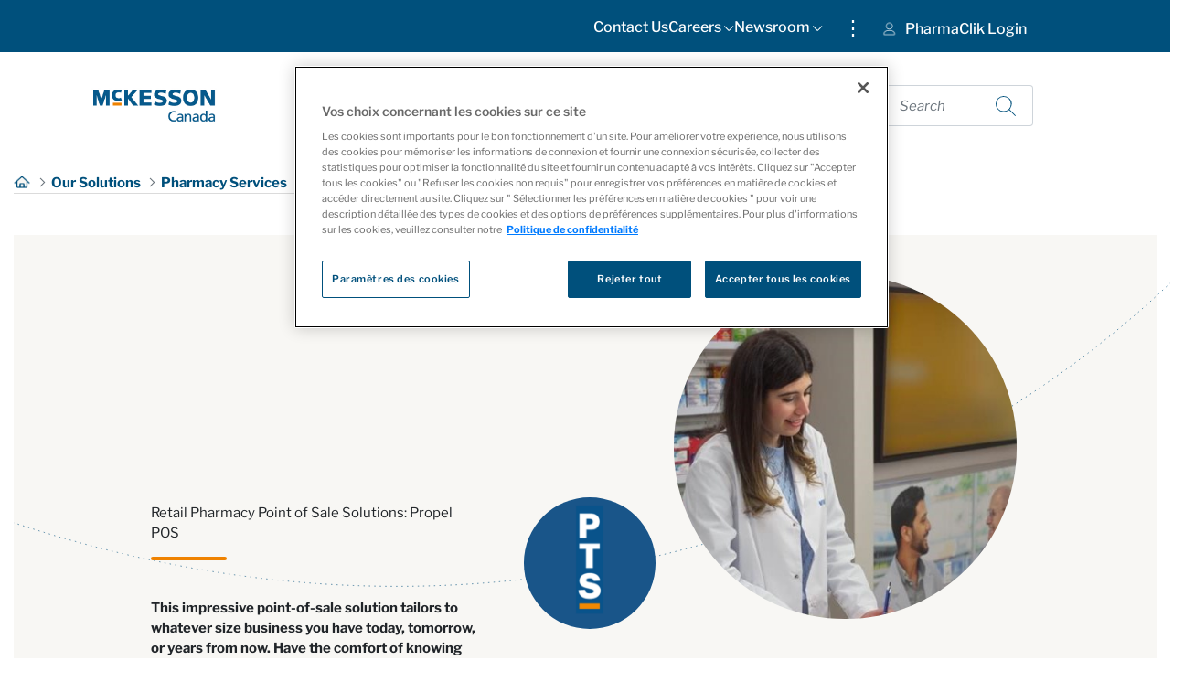

--- FILE ---
content_type: text/html;charset=UTF-8
request_url: https://www.mckesson.ca/propel-pos
body_size: 169441
content:




































	
		
			<!DOCTYPE html>


























































<html class="ltr" dir="ltr
   " lang="en-US">
   <head>
   
      <title>Propel POS - McKesson  Canada - McKesson</title>

      <link href="https://www.mckesson.ca/o/mckessonca-theme/css/custom/header.css" rel="stylesheet" type="text/css">
      <link href="https://www.mckesson.ca/o/mckessonca-theme/css/custom/footer.css" rel="stylesheet" type="text/css">
      <link href="https://www.mckesson.ca/o/mckessonca-theme/css/custom/font-style.css" rel="stylesheet" type="text/css">
      <link href="https://www.mckesson.ca/o/mckessonca-theme/css/custom/buttonstyle.css" rel="stylesheet" type="text/css">
      <link href="https://www.mckesson.ca/o/mckessonca-theme/css/custom/imageStyle.css" rel="stylesheet" type="text/css">
      <link href="https://www.mckesson.ca/o/mckessonca-theme/css/custom/cardStyle.css" rel="stylesheet" type="text/css">
      <link href="https://www.mckesson.ca/o/mckessonca-theme/css/custom/main.css" rel="stylesheet" type="text/css">
      <link href="https://www.mckesson.ca/o/mckessonca-theme/css/custom/footerprefix.css" rel="stylesheet" type="text/css">
      <link href="https://www.mckesson.ca/o/mckessonca-theme/css/custom/Fonts/librefranklinstylesheet.css" rel="stylesheet" type="text/css">
      <link href="https://www.mckesson.ca/o/mckessonca-theme/css/custom/w3pro.css" rel="stylesheet" type="text/css">
	  <meta name="viewport" content="width=device-width, initial-scale=1">
		<script src="https://www.mckesson.ca/o/mckessonca-theme/js/lib/jquery-2.1.4.min.js?browserId=chrome&amp;minifierType=js&amp;languageId=en_US&amp;b=7310&amp;t=1768967558000" type="text/javascript"></script>
		<script src="https://www.mckesson.ca/o/mckessonca-theme/js/lib/jquery.min.js?browserId=chrome&amp;minifierType=js&amp;languageId=en_US&amp;b=7310&amp;t=1768967558000" type="text/javascript"></script>
		<script src="https://www.mckesson.ca/o/mckessonca-theme/js/bootstrap/js/bootstrap.min.js?browserId=chrome&amp;minifierType=js&amp;languageId=en_US&amp;b=7310&amp;t=1768967558000" type="text/javascript"></script>
		<script src="https://www.mckesson.ca/o/mckessonca-theme/js/lib/jquery-3.2.1.min.js?browserId=chrome&amp;minifierType=js&amp;languageId=en_US&amp;b=7310&amp;t=1768967558000" type="text/javascript"></script>





































<meta content="text/html; charset=UTF-8" http-equiv="content-type" />












<script data-senna-track="permanent" src="/combo?browserId=chrome&minifierType=js&languageId=en_US&b=7310&t=1768967492860&/o/frontend-js-jquery-web/jquery/jquery.min.js&/o/frontend-js-jquery-web/jquery/init.js&/o/frontend-js-jquery-web/jquery/ajax.js&/o/frontend-js-jquery-web/jquery/bootstrap.bundle.min.js&/o/frontend-js-jquery-web/jquery/collapsible_search.js&/o/frontend-js-jquery-web/jquery/fm.js&/o/frontend-js-jquery-web/jquery/form.js&/o/frontend-js-jquery-web/jquery/popper.min.js&/o/frontend-js-jquery-web/jquery/side_navigation.js" type="text/javascript"></script>
<link data-senna-track="temporary" href="https://www.mckesson.ca/propel-pos" rel="canonical" />
<link data-senna-track="temporary" href="https://www.mckesson.ca/fr/propel-pos" hreflang="fr-CA" rel="alternate" />
<link data-senna-track="temporary" href="https://www.mckesson.ca/propel-pos" hreflang="en-US" rel="alternate" />
<link data-senna-track="temporary" href="https://www.mckesson.ca/propel-pos" hreflang="x-default" rel="alternate" />


<link href="https://www.mckesson.ca/o/mckessonca-theme/images/favicon.ico" rel="icon" />



<link class="lfr-css-file" data-senna-track="temporary" href="https://www.mckesson.ca/o/mckessonca-theme/css/clay.css?browserId=chrome&amp;themeId=mckessoncatheme_WAR_mckessoncatheme&amp;languageId=en_US&amp;b=7310&amp;t=1768967558000" id="liferayAUICSS" rel="stylesheet" type="text/css" />



<link data-senna-track="temporary" href="/o/frontend-css-web/main.css?browserId=chrome&amp;themeId=mckessoncatheme_WAR_mckessoncatheme&amp;languageId=en_US&amp;b=7310&amp;t=1624433871824" id="liferayPortalCSS" rel="stylesheet" type="text/css" />









	

	





	



	

		<link data-senna-track="temporary" href="https://www.mckesson.ca/o/journal-content-web/css/main.css?browserId=chrome&amp;themeId=mckessoncatheme_WAR_mckessoncatheme&amp;languageId=en_US&amp;b=7310&amp;t=1624408426000" id="af9a8349" rel="stylesheet" type="text/css" />

	

		<link data-senna-track="temporary" href="https://www.mckesson.ca/o/product-navigation-product-menu-web/css/main.css?browserId=chrome&amp;themeId=mckessoncatheme_WAR_mckessoncatheme&amp;languageId=en_US&amp;b=7310&amp;t=1624408342000" id="8aa96e45" rel="stylesheet" type="text/css" />

	

		<link data-senna-track="temporary" href="https://www.mckesson.ca/o/site-navigation-menu-web/css/main.css?browserId=chrome&amp;themeId=mckessoncatheme_WAR_mckessoncatheme&amp;languageId=en_US&amp;b=7310&amp;t=1624408422000" id="7e7dff0c" rel="stylesheet" type="text/css" />

	

		<link data-senna-track="temporary" href="https://www.mckesson.ca/o/portal-search-web/css/main.css?browserId=chrome&amp;themeId=mckessoncatheme_WAR_mckessoncatheme&amp;languageId=en_US&amp;b=7310&amp;t=1624408362000" id="96f5fef8" rel="stylesheet" type="text/css" />

	







<script data-senna-track="temporary" type="text/javascript">
	// <![CDATA[
		var Liferay = Liferay || {};

		Liferay.Browser = {
			acceptsGzip: function() {
				return true;
			},

			

			getMajorVersion: function() {
				return 131.0;
			},

			getRevision: function() {
				return '537.36';
			},
			getVersion: function() {
				return '131.0';
			},

			

			isAir: function() {
				return false;
			},
			isChrome: function() {
				return true;
			},
			isEdge: function() {
				return false;
			},
			isFirefox: function() {
				return false;
			},
			isGecko: function() {
				return true;
			},
			isIe: function() {
				return false;
			},
			isIphone: function() {
				return false;
			},
			isLinux: function() {
				return false;
			},
			isMac: function() {
				return true;
			},
			isMobile: function() {
				return false;
			},
			isMozilla: function() {
				return false;
			},
			isOpera: function() {
				return false;
			},
			isRtf: function() {
				return true;
			},
			isSafari: function() {
				return true;
			},
			isSun: function() {
				return false;
			},
			isWebKit: function() {
				return true;
			},
			isWindows: function() {
				return false;
			}
		};

		Liferay.Data = Liferay.Data || {};

		Liferay.Data.ICONS_INLINE_SVG = true;

		Liferay.Data.NAV_SELECTOR = '#navigation';

		Liferay.Data.NAV_SELECTOR_MOBILE = '#navigationCollapse';

		Liferay.Data.isCustomizationView = function() {
			return false;
		};

		Liferay.Data.notices = [
			

			
		];

		Liferay.PortletKeys = {
			DOCUMENT_LIBRARY: 'com_liferay_document_library_web_portlet_DLPortlet',
			DYNAMIC_DATA_MAPPING: 'com_liferay_dynamic_data_mapping_web_portlet_DDMPortlet',
			ITEM_SELECTOR: 'com_liferay_item_selector_web_portlet_ItemSelectorPortlet'
		};

		Liferay.PropsValues = {
			JAVASCRIPT_SINGLE_PAGE_APPLICATION_TIMEOUT: 0,
			NTLM_AUTH_ENABLED: false,
			UPLOAD_SERVLET_REQUEST_IMPL_MAX_SIZE: 99999999999
		};

		Liferay.ThemeDisplay = {

			

			
				getLayoutId: function() {
					return '66';
				},

				

				getLayoutRelativeControlPanelURL: function() {
					return '/group/mckesson-canada/~/control_panel/manage';
				},

				getLayoutRelativeURL: function() {
					return '/propel-pos';
				},
				getLayoutURL: function() {
					return 'https://www.mckesson.ca/propel-pos';
				},
				getParentLayoutId: function() {
					return '5';
				},
				isControlPanel: function() {
					return false;
				},
				isPrivateLayout: function() {
					return 'false';
				},
				isVirtualLayout: function() {
					return false;
				},
			

			getBCP47LanguageId: function() {
				return 'en-US';
			},
			getCanonicalURL: function() {

				

				return 'https\x3a\x2f\x2fwww\x2emckesson\x2eca\x2fpropel-pos';
			},
			getCDNBaseURL: function() {
				return 'https://www.mckesson.ca';
			},
			getCDNDynamicResourcesHost: function() {
				return '';
			},
			getCDNHost: function() {
				return '';
			},
			getCompanyGroupId: function() {
				return '20123';
			},
			getCompanyId: function() {
				return '20097';
			},
			getDefaultLanguageId: function() {
				return 'en_US';
			},
			getDoAsUserIdEncoded: function() {
				return '';
			},
			getLanguageId: function() {
				return 'en_US';
			},
			getParentGroupId: function() {
				return '325323';
			},
			getPathContext: function() {
				return '';
			},
			getPathImage: function() {
				return '/image';
			},
			getPathJavaScript: function() {
				return '/o/frontend-js-web';
			},
			getPathMain: function() {
				return '/c';
			},
			getPathThemeImages: function() {
				return 'https://www.mckesson.ca/o/mckessonca-theme/images';
			},
			getPathThemeRoot: function() {
				return '/o/mckessonca-theme';
			},
			getPlid: function() {
				return '562';
			},
			getPortalURL: function() {
				return 'https://www.mckesson.ca';
			},
			getScopeGroupId: function() {
				return '325323';
			},
			getScopeGroupIdOrLiveGroupId: function() {
				return '325323';
			},
			getSessionId: function() {
				return '';
			},
			getSiteAdminURL: function() {
				return 'https://www.mckesson.ca/group/mckesson-canada/~/control_panel/manage?p_p_lifecycle=0&p_p_state=maximized&p_p_mode=view';
			},
			getSiteGroupId: function() {
				return '325323';
			},
			getURLControlPanel: function() {
				return '/group/control_panel?refererPlid=562';
			},
			getURLHome: function() {
				return 'https\x3a\x2f\x2fwww\x2emckesson\x2eca\x2fgroup\x2fguest\x2fhome';
			},
			getUserEmailAddress: function() {
				return '';
			},
			getUserId: function() {
				return '20102';
			},
			getUserName: function() {
				return '';
			},
			isAddSessionIdToURL: function() {
				return false;
			},
			isImpersonated: function() {
				return false;
			},
			isSignedIn: function() {
				return false;
			},
			isStateExclusive: function() {
				return false;
			},
			isStateMaximized: function() {
				return false;
			},
			isStatePopUp: function() {
				return false;
			}
		};

		var themeDisplay = Liferay.ThemeDisplay;

		Liferay.AUI = {

			

			getAvailableLangPath: function() {
				return 'available_languages.jsp?browserId=chrome&themeId=mckessoncatheme_WAR_mckessoncatheme&colorSchemeId=01&minifierType=js&languageId=en_US&b=7310&t=1768967465053';
			},
			getCombine: function() {
				return true;
			},
			getComboPath: function() {
				return '/combo/?browserId=chrome&minifierType=&languageId=en_US&b=7310&t=1768967570040&';
			},
			getDateFormat: function() {
				return '%m/%d/%Y';
			},
			getEditorCKEditorPath: function() {
				return '/o/frontend-editor-ckeditor-web';
			},
			getFilter: function() {
				var filter = 'raw';

				
					
						filter = 'min';
					
					

				return filter;
			},
			getFilterConfig: function() {
				var instance = this;

				var filterConfig = null;

				if (!instance.getCombine()) {
					filterConfig = {
						replaceStr: '.js' + instance.getStaticResourceURLParams(),
						searchExp: '\\.js$'
					};
				}

				return filterConfig;
			},
			getJavaScriptRootPath: function() {
				return '/o/frontend-js-web';
			},
			getLangPath: function() {
				return 'aui_lang.jsp?browserId=chrome&themeId=mckessoncatheme_WAR_mckessoncatheme&colorSchemeId=01&minifierType=js&languageId=en_US&b=7310&t=1768967570040';
			},
			getPortletRootPath: function() {
				return '/html/portlet';
			},
			getStaticResourceURLParams: function() {
				return '?browserId=chrome&minifierType=&languageId=en_US&b=7310&t=1768967570040';
			}
		};

		Liferay.authToken = 'tg6Q6BR5';

		

		Liferay.currentURL = '\x2fpropel-pos';
		Liferay.currentURLEncoded = '\x252Fpropel-pos';
	// ]]>
</script>

<script src="/o/js_loader_config?t=1768967492876" type="text/javascript"></script>
<script data-senna-track="permanent" src="/combo?browserId=chrome&minifierType=js&languageId=en_US&b=7310&t=1768967570040&/o/frontend-js-aui-web/aui/aui/aui.js&/o/frontend-js-aui-web/liferay/modules.js&/o/frontend-js-aui-web/liferay/aui_sandbox.js&/o/frontend-js-aui-web/aui/attribute-base/attribute-base.js&/o/frontend-js-aui-web/aui/attribute-complex/attribute-complex.js&/o/frontend-js-aui-web/aui/attribute-core/attribute-core.js&/o/frontend-js-aui-web/aui/attribute-observable/attribute-observable.js&/o/frontend-js-aui-web/aui/attribute-extras/attribute-extras.js&/o/frontend-js-aui-web/aui/event-custom-base/event-custom-base.js&/o/frontend-js-aui-web/aui/event-custom-complex/event-custom-complex.js&/o/frontend-js-aui-web/aui/oop/oop.js&/o/frontend-js-aui-web/aui/aui-base-lang/aui-base-lang.js&/o/frontend-js-aui-web/liferay/dependency.js&/o/frontend-js-aui-web/liferay/util.js&/o/frontend-js-web/loader/config.js&/o/frontend-js-web/loader/loader.js&/o/frontend-js-web/liferay/dom_task_runner.js&/o/frontend-js-web/liferay/events.js&/o/frontend-js-web/liferay/lazy_load.js&/o/frontend-js-web/liferay/liferay.js&/o/frontend-js-web/liferay/global.bundle.js&/o/frontend-js-web/liferay/portlet.js&/o/frontend-js-web/liferay/workflow.js" type="text/javascript"></script>




	

	<script data-senna-track="temporary" src="/o/js_bundle_config?t=1768967521798" type="text/javascript"></script>


<script data-senna-track="temporary" type="text/javascript">
	// <![CDATA[
		
			
				
		

		

		
	// ]]>
</script>





	
		

			

			
		
		



	
		

			

			
		
	



	
		

			

			
				<script async src="https://www.googletagmanager.com/gtag/js?id=G-GFSYB5L2SH"></script>
<script>
  window.dataLayer = window.dataLayer || [];
  function gtag(){dataLayer.push(arguments);}
  gtag('js', new Date());

  gtag('config', 'G-GFSYB5L2SH');
</script>
			
		
	












	

	





	



	



















<link class="lfr-css-file" data-senna-track="temporary" href="https://www.mckesson.ca/o/mckessonca-theme/css/main.css?browserId=chrome&amp;themeId=mckessoncatheme_WAR_mckessoncatheme&amp;languageId=en_US&amp;b=7310&amp;t=1768967558000" id="liferayThemeCSS" rel="stylesheet" type="text/css" />








	<style data-senna-track="temporary" type="text/css">

		

			

		

			

		

			

		

			

		

			

		

			

				

					

#p_p_id_com_liferay_site_navigation_menu_web_portlet_SiteNavigationMenuPortlet_INSTANCE_main_menu_ .portlet-content {
background-color: #;
border-top-color: #;
border-right-color: #;
border-bottom-color: #;
border-left-color: #;
color: #
}
.portlet-title-text{
display:none
}

#portlet_com_liferay_site_navigation_menu_web_portlet_SiteNavigationMenuPortlet_INSTANCE_main_menu {
	.portlet-title-text{
display:none;
}
}



				

			

		

			

		

			

				

					

#p_p_id_com_liferay_portal_search_web_portlet_SearchPortlet_ .portlet-content {
background-color: ############################################;
border-top-color: ############################################;
border-right-color: ############################################;
border-bottom-color: ############################################;
border-left-color: ############################################;
color: ############################################
}




				

			

		

			

		

			

				

					

#p_p_id_com_liferay_journal_content_web_portlet_JournalContentPortlet_INSTANCE_quick_links_ .portlet-content {
background-color: #;
border-top-color: #;
border-right-color: #;
border-bottom-color: #;
border-left-color: #;
color: #
}




				

			

		

			

		

			

				

					

#p_p_id_com_liferay_site_navigation_menu_web_portlet_SiteNavigationMenuPortlet_INSTANCE_top_page_menu_ .portlet-content {

}




				

			

		

			

		

			

		

	</style>


<style data-senna-track="temporary" type="text/css">
</style>






<script type="text/javascript">
// <![CDATA[
Liferay.on(
	'ddmFieldBlur', function(event) {
		if (window.Analytics) {
			Analytics.send(
				'fieldBlurred',
				'Form',
				{
					fieldName: event.fieldName,
					focusDuration: event.focusDuration,
					formId: event.formId,
					page: event.page
				}
			);
		}
	}
);

Liferay.on(
	'ddmFieldFocus', function(event) {
		if (window.Analytics) {
			Analytics.send(
				'fieldFocused',
				'Form',
				{
					fieldName: event.fieldName,
					formId: event.formId,
					page: event.page
				}
			);
		}
	}
);

Liferay.on(
	'ddmFormPageShow', function(event) {
		if (window.Analytics) {
			Analytics.send(
				'pageViewed',
				'Form',
				{
					formId: event.formId,
					page: event.page,
					title: event.title
				}
			);
		}
	}
);

Liferay.on(
	'ddmFormSubmit', function(event) {
		if (window.Analytics) {
			Analytics.send(
				'formSubmitted',
				'Form',
				{
					formId: event.formId
				}
			);
		}
	}
);

Liferay.on(
	'ddmFormView', function(event) {
		if (window.Analytics) {
			Analytics.send(
				'formViewed',
				'Form',
				{
					formId: event.formId,
					title: event.title
				}
			);
		}
	}
);
// ]]>
</script>

























<script data-senna-track="temporary" type="text/javascript">
	if (window.Analytics) {
		window._com_liferay_document_library_analytics_isViewFileEntry = false;
	}
</script>



      <script>
         $(document).ready(function() {
         var path = window.location.href; // because the 'href' property of the DOM element is the absolute path
              $('ul a').each(function () {
                  if (this.href === path) {
                      $(this).addClass('active');
                  }
              });
         });
      </script>
   </head>
   
   <body class="chrome controls-visible  yui3-skin-sam signed-out public-page site mckessonCa">

















































	<nav aria-label="Quick Links" class="quick-access-nav" id="pkmf_quickAccessNav">
		<h1 class="hide-accessible">Navigation</h1>

		<ul>
			
				<li><a href="#main-content">Skip to Content</a></li>
			

			
		</ul>
	</nav>
















































































      <div class="p-0" id="wrapper">
         <div class="container-fluid p-0" id="topnav" style="height: 57px;">
<nav class="navbar navbar-expand-sm pr-0"  id="topnav_deskview">
   <div  class="row" style="padding-right: 10rem;">
      <div class=" d-none d-md-block" id="#topnav_pagedeskview" >
          







































	

	<div class="portlet-boundary portlet-boundary_com_liferay_site_navigation_menu_web_portlet_SiteNavigationMenuPortlet_  portlet-static portlet-static-end portlet-borderless portlet-navigation " id="p_p_id_com_liferay_site_navigation_menu_web_portlet_SiteNavigationMenuPortlet_INSTANCE_top_page_menu_">
		<span id="p_com_liferay_site_navigation_menu_web_portlet_SiteNavigationMenuPortlet_INSTANCE_top_page_menu"></span>




	

	
		
			






































	
		<section class="portlet" id="portlet_com_liferay_site_navigation_menu_web_portlet_SiteNavigationMenuPortlet_INSTANCE_top_page_menu">


	<div class="portlet-content">

		<div class="autofit-float autofit-row portlet-header">
			<div class="autofit-col autofit-col-expand">
				<h2 class="portlet-title-text">Navigation Menu</h2>
			</div>

			<div class="autofit-col autofit-col-end">
				<div class="autofit-section">
				</div>
			</div>
		</div>

		
			<div class=" portlet-content-container">
				


	<div class="portlet-body">



	
		
			
				
					



















































	

				

				
					
						


	

		




















	

		

		
			
				<style>
#navbar_com_liferay_site_navigation_menu_web_portlet_SiteNavigationMenuPortlet_INSTANCE_top_page_menu a {
    padding-left: 0px;
}

#navbar_com_liferay_site_navigation_menu_web_portlet_SiteNavigationMenuPortlet_INSTANCE_top_page_menu a:hover {
    border-bottom: 1px solid #EF8200;
}

#navbar_com_liferay_site_navigation_menu_web_portlet_SiteNavigationMenuPortlet_INSTANCE_top_page_menu li ul {
    padding: 16px;
    padding-bottom: 0px;
}

#navbar_com_liferay_site_navigation_menu_web_portlet_SiteNavigationMenuPortlet_INSTANCE_top_page_menu .lfr-nav-item.selected {
    border-bottom: 1px solid #EF8200;
}

#navbar_com_liferay_site_navigation_menu_web_portlet_SiteNavigationMenuPortlet_INSTANCE_top_page_menu .dropdown-item.selected {
    border-bottom: 1px solid #EF8200;
}


/* This hides the dropdowns */
#navbar_com_liferay_site_navigation_menu_web_portlet_SiteNavigationMenuPortlet_INSTANCE_top_page_menu li ul {
  display: none;
}

/* Display the dropdown */
#navbar_com_liferay_site_navigation_menu_web_portlet_SiteNavigationMenuPortlet_INSTANCE_top_page_menu li:hover > ul {
  display: block; position: absolute; padding-bottom: 5px; z-index: 100;
}
</style>

<div id="navbar_com_liferay_site_navigation_menu_web_portlet_SiteNavigationMenuPortlet_INSTANCE_top_page_menu">
<ul aria-label="Site Pages" class="navbar-blank navbar-nav navbar-site" role="menubar">
	
			
		
	    <li class="lfr-nav-item nav-item " id="layout_com_liferay_site_navigation_menu_web_portlet_SiteNavigationMenuPortlet_INSTANCE_top_page_menu_416060" role="presentation">
	        
	        <a aria-haspopup="true" class="nav-link text-truncate dropdown-toggle" href="https://www.mckesson.ca/contact-us" role="menuitem" tabindex="-1">
				<span class="text-truncate">Contact Us </span>
			</a>
			
	        
	    </li>
	
			
		
	    <li class="lfr-nav-item nav-item dropdown" id="layout_com_liferay_site_navigation_menu_web_portlet_SiteNavigationMenuPortlet_INSTANCE_top_page_menu_416060" role="presentation">
	        
	        <a aria-haspopup="true" class="nav-link text-truncate dropdown-toggle" href="https://www.mckesson.ca/careers" role="menuitem" tabindex="-1">
				<span class="text-truncate">Careers  <img src="/o/mckessonca-theme/images/Header/arrow-white.png" alt="first level arrow"> </span>
			</a>
			
			
			    <ul aria-expanded="false" class="" role="menu">
    			    
    			    
    			        <li id="layout_com_liferay_site_navigation_menu_web_portlet_SiteNavigationMenuPortlet_INSTANCE_top_page_menu_416098" role="presentation">
        				    <a class="dropdown-item" href="https://careers.mckesson.com/en/search-jobs" role="menuitem" tabindex="-1">Opportunities</a>
        				</li>
    			    
			    </ul>
			
	        
	    </li>
	
			
		
	    <li class="lfr-nav-item nav-item dropdown" id="layout_com_liferay_site_navigation_menu_web_portlet_SiteNavigationMenuPortlet_INSTANCE_top_page_menu_416060" role="presentation">
	        
	        <a aria-haspopup="true" class="nav-link text-truncate dropdown-toggle" href="https://www.mckesson.ca/news-publications" role="menuitem" tabindex="-1">
				<span class="text-truncate">Newsroom  <img src="/o/mckessonca-theme/images/Header/arrow-white.png" alt="first level arrow"> </span>
			</a>
			
			
			    <ul aria-expanded="false" class="" role="menu">
    			    
    			    
    			        <li id="layout_com_liferay_site_navigation_menu_web_portlet_SiteNavigationMenuPortlet_INSTANCE_top_page_menu_416098" role="presentation">
        				    <a class="dropdown-item" href="https://www.mckesson.ca/stories-and-insights" role="menuitem" tabindex="-1">Stories and Insights</a>
        				</li>
    			    
    			    
    			    
    			        <li id="layout_com_liferay_site_navigation_menu_web_portlet_SiteNavigationMenuPortlet_INSTANCE_top_page_menu_416098" role="presentation">
        				    <a class="dropdown-item" href="https://www.mckesson.ca/white-papers" role="menuitem" tabindex="-1">White Papers</a>
        				</li>
    			    
			    </ul>
			
	        
	    </li>
</ul>
</div>
			
			
		
	
	
	
	


	
	
					
				
			
		
	
	


	</div>

			</div>
		
	</div>
</section>
	

		
		







	</div>






      </div>
      <div id="topdivider">
         <span>&#8942;</span>
      </div>
      <div class="" id="topnav_desklink">
         <div class="collapse navbar-collapse " id="navbarlink" style="justify-content: flex-start;">








































	

	<div class="portlet-boundary portlet-boundary_com_liferay_site_navigation_menu_web_portlet_SiteNavigationMenuPortlet_  portlet-static portlet-static-end portlet-borderless portlet-navigation " id="p_p_id_com_liferay_site_navigation_menu_web_portlet_SiteNavigationMenuPortlet_INSTANCE_top_link_menu_">
		<span id="p_com_liferay_site_navigation_menu_web_portlet_SiteNavigationMenuPortlet_INSTANCE_top_link_menu"></span>




	

	
		
			






































	
		<section class="portlet" id="portlet_com_liferay_site_navigation_menu_web_portlet_SiteNavigationMenuPortlet_INSTANCE_top_link_menu">


	<div class="portlet-content">

		<div class="autofit-float autofit-row portlet-header">
			<div class="autofit-col autofit-col-expand">
				<h2 class="portlet-title-text">Navigation Menu</h2>
			</div>

			<div class="autofit-col autofit-col-end">
				<div class="autofit-section">
				</div>
			</div>
		</div>

		
			<div class=" portlet-content-container">
				


	<div class="portlet-body">



	
		
			
				
					



















































	

				

				
					
						


	

		




















	

		

		
			
				

	<div id="navbar_com_liferay_site_navigation_menu_web_portlet_SiteNavigationMenuPortlet_INSTANCE_top_link_menu">
		<ul aria-label="Site Pages" class="navbar-blank navbar-nav navbar-site" role="menubar">






					<li class="lfr-nav-item nav-item" id="layout_com_liferay_site_navigation_menu_web_portlet_SiteNavigationMenuPortlet_INSTANCE_top_link_menu_336308" role="presentation">
						<a  class="nav-link text-truncate" href='https://pharmaclik-login.mckesson.ca/'  role="menuitem">
							<span class="text-truncate"><img alt="page-icon" class="layout-logo layout-logo-545" src="/image/layout_icon?img_id=336301&t=1768967599908" /> PharmaClik Login </span>
						</a>

					</li>
		</ul>
	</div>

<script type="text/javascript">
// <![CDATA[
AUI().use('liferay-navigation-interaction', function(A) {(function() {var $ = AUI.$;var _ = AUI._;		var navigation = A.one('#navbar_com_liferay_site_navigation_menu_web_portlet_SiteNavigationMenuPortlet_INSTANCE_top_link_menu');

		Liferay.Data.NAV_INTERACTION_LIST_SELECTOR = '.navbar-site';
		Liferay.Data.NAV_LIST_SELECTOR = '.navbar-site';

		if (navigation) {
			navigation.plug(Liferay.NavigationInteraction);
		}
})();});
// ]]>
</script>
			
			
		
	
	
	
	


	
	
					
				
			
		
	
	


	</div>

			</div>
		
	</div>
</section>
	

		
		







	</div>






         </div>
      </div>
   </div>
</nav>         </div>
         <div class="container-fluid p-0" id="topnavMob" style="background-color:#00507C;">
<div class="col p-0" style="height:30px;">
        	







































	

	<div class="portlet-boundary portlet-boundary_com_liferay_site_navigation_menu_web_portlet_SiteNavigationMenuPortlet_  portlet-static portlet-static-end portlet-borderless portlet-navigation " id="p_p_id_com_liferay_site_navigation_menu_web_portlet_SiteNavigationMenuPortlet_INSTANCE_top_link_menu_">
		<span id="p_com_liferay_site_navigation_menu_web_portlet_SiteNavigationMenuPortlet_INSTANCE_top_link_menu"></span>




	

	
		
			






































	
		<section class="portlet" id="portlet_com_liferay_site_navigation_menu_web_portlet_SiteNavigationMenuPortlet_INSTANCE_top_link_menu">


	<div class="portlet-content">

		<div class="autofit-float autofit-row portlet-header">
			<div class="autofit-col autofit-col-expand">
				<h2 class="portlet-title-text">Navigation Menu</h2>
			</div>

			<div class="autofit-col autofit-col-end">
				<div class="autofit-section">
				</div>
			</div>
		</div>

		
			<div class=" portlet-content-container">
				


	<div class="portlet-body">



	
		
			
				
					



















































	

				

				
					
						


	

		




















	

		

		
			
				

	<div id="navbar_com_liferay_site_navigation_menu_web_portlet_SiteNavigationMenuPortlet_INSTANCE_top_link_menu">
		<ul aria-label="Site Pages" class="navbar-blank navbar-nav navbar-site" role="menubar">






					<li class="lfr-nav-item nav-item" id="layout_com_liferay_site_navigation_menu_web_portlet_SiteNavigationMenuPortlet_INSTANCE_top_link_menu_336308" role="presentation">
						<a  class="nav-link text-truncate" href='https://pharmaclik-login.mckesson.ca/'  role="menuitem">
							<span class="text-truncate"><img alt="page-icon" class="layout-logo layout-logo-545" src="/image/layout_icon?img_id=336301&t=1768967599908" /> PharmaClik Login </span>
						</a>

					</li>
		</ul>
	</div>

<script type="text/javascript">
// <![CDATA[
AUI().use('liferay-navigation-interaction', function(A) {(function() {var $ = AUI.$;var _ = AUI._;		var navigation = A.one('#navbar_com_liferay_site_navigation_menu_web_portlet_SiteNavigationMenuPortlet_INSTANCE_top_link_menu');

		Liferay.Data.NAV_INTERACTION_LIST_SELECTOR = '.navbar-site';
		Liferay.Data.NAV_LIST_SELECTOR = '.navbar-site';

		if (navigation) {
			navigation.plug(Liferay.NavigationInteraction);
		}
})();});
// ]]>
</script>
			
			
		
	
	
	
	


	
	
					
				
			
		
	
	


	</div>

			</div>
		
	</div>
</section>
	

		
		







	</div>






		</div>


         </div>
         <header id="banner" role="banner">
            <div class="container-fluid p-0" id="mckessonmainNav">
               <nav class="navbar navbar-expand-lg p-0" style="width:100%; height: 117px;">
                  <div class="col-3" id="logodiv" style="padding-left:7.8%;">				
                     <a class="logo custom-logo" href="https://www.mckesson.ca" title="Go to McKesson  Canada">
                     <img alt="Mckesson Canada" height="67%" src="/image/company_logo?img_id=323260&amp;t=1768967582311" width="67%" />
                     </a>
                  </div>
                  <div class="col-5" style="justify-conten:space-around">








































	

	<div class="portlet-boundary portlet-boundary_com_liferay_site_navigation_menu_web_portlet_SiteNavigationMenuPortlet_  portlet-static portlet-static-end portlet-barebone portlet-navigation " id="p_p_id_com_liferay_site_navigation_menu_web_portlet_SiteNavigationMenuPortlet_INSTANCE_main_menu_">
		<span id="p_com_liferay_site_navigation_menu_web_portlet_SiteNavigationMenuPortlet_INSTANCE_main_menu"></span>




	

	
		
			






































	
		<section class="portlet" id="portlet_com_liferay_site_navigation_menu_web_portlet_SiteNavigationMenuPortlet_INSTANCE_main_menu">


	<div class="portlet-content">

		<div class="autofit-float autofit-row portlet-header">
			<div class="autofit-col autofit-col-expand">
			</div>

			<div class="autofit-col autofit-col-end">
				<div class="autofit-section">
				</div>
			</div>
		</div>

		
			<div class=" portlet-content-container">
				


	<div class="portlet-body">



	
		
			
				
					



















































	

				

				
					
						


	

		




















	

		

		
			
				<style>

#mckesson-navmenu-desktop .navbar22 {
  overflow: hidden; float: right;
}

#mckesson-navmenu-desktop .navbar22 a {
  float: left; padding: 14px 16px; text-decoration: none; font-family: Libre Franklin;
  font-weight: 600; font-size: 1.2vw; line-height: 29px; color: #143359;
}

#mckesson-navmenu-desktop .dropdown22 {
  float: left; overflow: hidden;
}

#mckesson-navmenu-desktop .dropdown22 .dropbtn22 {
  border: none; outline: none; padding: 14px 16px; margin: 0;
  font-family: Libre Franklin; font-style: normal; font-weight: 600; font-size: 1.2vw;
  line-height: 29px; color: #143359; background-color: white;
}

#mckesson-navmenu-desktop .navbar22 a:hover,#mckesson-navmenu-desktop  .dropdown22:hover .dropbtn22 {
  border-bottom: 5px solid #EF8200;
}

#mckesson-navmenu-desktop .dropdown22-content {
  display: none; position: absolute; background-color: white; width: 100%;
  left: 0; margin-top: 7.7em;
}

#mckesson-navmenu-desktop .dropdown22-content-horizontal {
  display: none; position: absolute; background-color: white; width: 50%;
  z-index: 100; margin-top: 7.7em; box-shadow: 0px 0px 10px 0px #C5C5C6;
}

#mckesson-navmenu-desktop .dropdown22:hover .dropdown22-content {
  display: block; width: 100vw; margin-left: -25.5vw; z-index: 100; 
}

#mckesson-navmenu-desktop .dropdown22:hover .dropdown22-content-horizontal {
  display: block; 
}

#mckesson-navmenu-desktop .column22 a {
  float: none; color: #5A5A5A; padding-top: 0.5em; display: block;
  text-align: left; font-size: 1em !important; font-weight: 500;
}

#mckesson-navmenu-desktop .column22 a:hover {
    background: #EDF7FB;
}

#mckesson-navmenu-desktop .level2-title {
    font-weight: 700 !important; font-size: 1.1em !important; text-transform: uppercase !important; color: #143359 !important;
}

#mckesson-navmenu-desktop .first-level.selected {
    border-bottom: 5px solid #EF8200;
}

#mckesson-navmenu-desktop .first-level {
    height: 117px;
}

#mckesson-navmenu-desktop .second-level.selected {
    background: #EDF7FB;
}

#mckesson-navmenu-desktop .third-level.selected {
    /*border-bottom: 5px solid #EF8200;*/ background: #EDF7FB;
}
</style>


<div id="mckesson-navmenu-desktop">
			<div class="navbar22">
		  
					

				
						<div class="dropdown22">
						    <a href="https://www.mckesson.ca/about-us" class="dropbtn22 first-level pt-5">About Us <img src="/o/mckessonca-theme/images/Header/arrow-grey.png" alt="first level arrow"></a>


									
							<div class="dropdown22-content-horizontal">
								<div class="row ">
									
										
											<div class="col-12 column22" style="float: left;">
											  <a href="https://www.mckesson.ca/our-history" class="second-level level2-title pb-2"style="font-size: 0.9em !important;">Our History </a>
											</div>
									
										
											<div class="col-12 column22" style="float: left;">
											  <a href="https://www.mckesson.ca/our-values" class="second-level level2-title pb-2"style="font-size: 0.9em !important;">Our Values </a>
											</div>
									
										
											<div class="col-12 column22" style="float: left;">
											  <a href="https://www.mckesson.ca/corporesponsibility" class="second-level level2-title pb-2"style="font-size: 0.9em !important;">Corporate Responsibility </a>
											</div>
									
										
											<div class="col-12 column22" style="float: left;">
											  <a href="https://www.mckesson.ca/our-leadership-team" class="second-level level2-title pb-2"style="font-size: 0.9em !important;">Our Leadership Team </a>
											</div>
								</div>
							</div>
						 </div>
		  
					

				
						<div class="dropdown22">
						    <a href="https://www.mckesson.ca/what-we-do" class="dropbtn22 first-level pt-5">What We Do <img src="/o/mckessonca-theme/images/Header/arrow-grey.png" alt="first level arrow"></a>


									
							<div class="dropdown22-content-horizontal">
								<div class="row ">
									
										
											<div class="col-12 column22" style="float: left;">
											  <a href="https://www.mckesson.ca/our-business" class="second-level level2-title pb-2"style="font-size: 0.9em !important;">Our Business </a>
											</div>
									
										
											<div class="col-12 column22" style="float: left;">
											  <a href="https://www.mckesson.ca/our-brands" class="second-level level2-title pb-2"style="font-size: 0.9em !important;">Our Brands </a>
											</div>
								</div>
							</div>
						 </div>
		  
					

				
						<div class="dropdown22">
						    <a href="https://www.mckesson.ca/oursolutions" class="dropbtn22 first-level pt-5">Our Solutions <img src="/o/mckessonca-theme/images/Header/arrow-grey.png" alt="first level arrow"></a>


									
							<div class="dropdown22-content">
								<div class="row pt-3 px-3">
									
										
											<div class="col-3 column22" style="float: left;">
												<a href="https://www.mckesson.ca/distribution-services" class="second-level level2-title pb-2">Distribution Services </a>

													
													<a class="third-level pb-2" href="https://www.mckesson.ca/pharmaceutical-distribution#">Pharmaceutical Distribution</a>

													
													<a class="third-level pb-2" href="https://www.mckesson.ca/supply-chain-distribution-services#">Supply Chain and Distribution Services</a>

													
													<a class="third-level pb-2" href="https://www.mckesson.ca/third-party-logistics#">Third Party Logistics (3PL)</a>
											</div>
									
										
											<div class="col-3 column22" style="float: left;">
												<a href="https://www.mckesson.ca/specialty-health" class="second-level level2-title pb-2">Specialty Health </a>

													
													<a class="third-level pb-2" href="https://www.mckesson.ca/market-access-consulting#">Market Access Consulting</a>

													
													<a class="third-level pb-2" href="https://www.mckesson.ca/third-party-logistics#">Third Party Logistics (3PL)</a>

													
													<a class="third-level pb-2" href="https://www.mckesson.ca/patient-services#">Patient Care Services</a>

													
													<a class="third-level pb-2" href="https://www.mckesson.ca/healthcare-provider-solutions#">Healthcare Provider Solutions</a>

													
													<a class="third-level pb-2" href="https://www.mckesson.ca/data-and-insights#">Data and Insights</a>
											</div>
									
										
											<div class="col-3 column22" style="float: left;">
												<a href="https://www.mckesson.ca/pharmacy-services" class="second-level level2-title pb-2">Pharmacy Services </a>

													
													<a class="third-level pb-2" href="https://www.mckesson.ca/retail-banner-services#">Retail Banner Services</a>

													
													<a class="third-level pb-2" href="https://www.mckesson.ca/technology-solutions#">Technology Solutions</a>

													
													<a class="third-level pb-2" href="https://www.mckesson.ca/central-fill#">Central Fill</a>
											</div>
									
										
											<div class="col-3 column22" style="float: left;">
												<a href="https://www.mckesson.ca/automation-solutions" class="second-level level2-title pb-2">Automation Solutions </a>

													
													<a class="third-level pb-2" href="https://www.mckesson.ca/hospital-automation-solutions#">Hospital Automation Solutions</a>

													
													<a class="third-level pb-2" href="https://www.mckesson.ca/retail-pharmacy-automation#">Retail Pharmacy Automation</a>
											</div>
								</div>
							</div>
						 </div>
		</div>
</div>
			
			
		
	
	
	
	


	
	
					
				
			
		
	
	


	</div>

			</div>
		
	</div>
</section>
	

		
		







	</div>






                  </div>
                  <div class="col-4" style="padding-right: 10rem;" id="searchbar-box">
                     <div id="langEN">
<div class="box">
									<a  class="text-reset" href="/c/portal/update_language?p_l_id=562&languageId=fr-ca&redirect=/propel-pos"><span class="language">FR</span></a>
</div>                         </div>








































	

	<div class="portlet-boundary portlet-boundary_com_liferay_portal_search_web_portlet_SearchPortlet_  portlet-static portlet-static-end portlet-borderless portlet-search " id="p_p_id_com_liferay_portal_search_web_portlet_SearchPortlet_">
		<span id="p_com_liferay_portal_search_web_portlet_SearchPortlet"></span>




	

	
		
			






































	
		<section class="portlet" id="portlet_com_liferay_portal_search_web_portlet_SearchPortlet">


	<div class="portlet-content">

		<div class="autofit-float autofit-row portlet-header">
			<div class="autofit-col autofit-col-expand">
				<h2 class="portlet-title-text">Search</h2>
			</div>

			<div class="autofit-col autofit-col-end">
				<div class="autofit-section">
				</div>
			</div>
		</div>

		
			<div class=" portlet-content-container">
				


	<div class="portlet-body">



	
		
			
				
					



















































	

				

				
					
						


	

		

























































































<form action="https://www.mckesson.ca/propel-pos?p_p_id=com_liferay_portal_search_web_portlet_SearchPortlet&amp;p_p_lifecycle=0&amp;p_p_state=maximized&amp;p_p_mode=view&amp;_com_liferay_portal_search_web_portlet_SearchPortlet_mvcPath=%2Fsearch.jsp&amp;_com_liferay_portal_search_web_portlet_SearchPortlet_redirect=https%3A%2F%2Fwww.mckesson.ca%2Fpropel-pos%3Fp_p_id%3Dcom_liferay_portal_search_web_portlet_SearchPortlet%26p_p_lifecycle%3D0%26p_p_state%3Dnormal%26p_p_mode%3Dview" class="form  " data-fm-namespace="_com_liferay_portal_search_web_portlet_SearchPortlet_" id="_com_liferay_portal_search_web_portlet_SearchPortlet_fm" method="get" name="_com_liferay_portal_search_web_portlet_SearchPortlet_fm" >
	
		<fieldset class="input-container" disabled="disabled">
	

	






































































	

		

		
			
				<input  class="field form-control"  id="_com_liferay_portal_search_web_portlet_SearchPortlet_formDate"    name="_com_liferay_portal_search_web_portlet_SearchPortlet_formDate"     type="hidden" value="1769021879528"   />
			
		

		
	









	<input name="p_p_id" type="hidden" value="com_liferay_portal_search_web_portlet_SearchPortlet" /><input name="p_p_lifecycle" type="hidden" value="0" /><input name="p_p_state" type="hidden" value="maximized" /><input name="p_p_mode" type="hidden" value="view" /><input name="_com_liferay_portal_search_web_portlet_SearchPortlet_mvcPath" type="hidden" value="/search.jsp" /><input name="_com_liferay_portal_search_web_portlet_SearchPortlet_redirect" type="hidden" value="https://www.mckesson.ca/propel-pos?p_p_id=com_liferay_portal_search_web_portlet_SearchPortlet&amp;p_p_lifecycle=0&amp;p_p_state=normal&amp;p_p_mode=view" />

	<div class="form-group-autofit search-input-group">
		<div class="form-group-item">
			<div class="input-group">
				<div class="input-group-item">
					<input class="form-control input-group-inset input-group-inset-after search-input search-portlet-keywords-input" id="_com_liferay_portal_search_web_portlet_SearchPortlet_keywords" name="_com_liferay_portal_search_web_portlet_SearchPortlet_keywords" placeholder="Search" type="text" value="" />

					<div class="input-group-inset-item input-group-inset-item-after">
						<button class="btn btn-light btn-unstyled" onclick="_com_liferay_portal_search_web_portlet_SearchPortlet_search();" type="submit">
							






















	
		<span
			class=""
			
		>
			
				
					


	
		<span  id="qfkd____"><svg aria-hidden="true" class="lexicon-icon lexicon-icon-search" focusable="false" ><use href="https://www.mckesson.ca/o/mckessonca-theme/images/clay/icons.svg#search"></use></svg></span>
	
	


	
		
	

				
			
		</span>
	



						</button>
					</div>
				</div>
			</div>
		</div>

		

		

		
			
			
				






































































	

		

		
			
				<input  class="field form-control"  id="_com_liferay_portal_search_web_portlet_SearchPortlet_scope"    name="_com_liferay_portal_search_web_portlet_SearchPortlet_scope"     type="hidden" value="this-site"   />
			
		

		
	









			
		
	</div>

	<script type="text/javascript">
// <![CDATA[

		window._com_liferay_portal_search_web_portlet_SearchPortlet_search = function () {
			var keywords =
				document._com_liferay_portal_search_web_portlet_SearchPortlet_fm._com_liferay_portal_search_web_portlet_SearchPortlet_keywords.value;

			keywords = keywords.replace(/^\s+|\s+$/, '');

			if (keywords != '') {
				submitForm(document._com_liferay_portal_search_web_portlet_SearchPortlet_fm);
			}
		};
	
// ]]>
</script>




























































	

	
		</fieldset>
	
</form>



<script type="text/javascript">
// <![CDATA[
AUI().use('liferay-form', function(A) {(function() {var $ = AUI.$;var _ = AUI._;
	Liferay.Form.register(
		{
			id: '_com_liferay_portal_search_web_portlet_SearchPortlet_fm'

			
				, fieldRules: [

					

				]
			

			
				, onSubmit: function(event) {
					_com_liferay_portal_search_web_portlet_SearchPortlet_search(); event.preventDefault();
				}
			

			, validateOnBlur: true
		}
	);

	var onDestroyPortlet = function(event) {
		if (event.portletId === 'com_liferay_portal_search_web_portlet_SearchPortlet') {
			delete Liferay.Form._INSTANCES['_com_liferay_portal_search_web_portlet_SearchPortlet_fm'];
		}
	};

	Liferay.on('destroyPortlet', onDestroyPortlet);

	
		A.all('#_com_liferay_portal_search_web_portlet_SearchPortlet_fm .input-container').removeAttribute('disabled');
	

	Liferay.fire(
		'_com_liferay_portal_search_web_portlet_SearchPortlet_formReady',
		{
			formName: '_com_liferay_portal_search_web_portlet_SearchPortlet_fm'
		}
	);
})();});
// ]]>
</script>

	
	
					
				
			
		
	
	


	</div>

			</div>
		
	</div>
</section>
	

		
		







	</div>






                  </div>
               </nav>
            </div>
            <div class="container-fluid p-0" id="mainmobileview">
<div class="navbar navbar-light p-0" style="display:flex; width: 100%;" id="mckessonmainNavMobile">
   <div class="col-sm-5 col-6" id="main-logo-mob">				
      <a class="logo custom-logo" style="max-width: 222px;" href="https://www.mckesson.ca" title="Go to McKesson  Canada">
      <img alt="Mckesson Canada" height="80%" src="/image/company_logo?img_id=323260&amp;t=1768967582311" width="80%" />
      </a>
   </div>

   <div class="col-4 col-sm-7 pr-1" id="mainnav_mobileveiw" style="display: flex; justify-content: flex-end;">
       
              <div id="searchbar-box-mob">
                <div id="langEN">
<div class="box">
									<a  class="text-reset" href="/c/portal/update_language?p_l_id=562&languageId=fr-ca&redirect=/propel-pos"><span class="language">FR</span></a>
</div>             </div>








































	

	<div class="portlet-boundary portlet-boundary_com_liferay_portal_search_web_portlet_SearchPortlet_  portlet-static portlet-static-end portlet-borderless portlet-search " id="p_p_id_com_liferay_portal_search_web_portlet_SearchPortlet_">
		<span id="p_com_liferay_portal_search_web_portlet_SearchPortlet"></span>




	

	
		
			






































	
		<section class="portlet" id="portlet_com_liferay_portal_search_web_portlet_SearchPortlet">


	<div class="portlet-content">

		<div class="autofit-float autofit-row portlet-header">
			<div class="autofit-col autofit-col-expand">
				<h2 class="portlet-title-text">Search</h2>
			</div>

			<div class="autofit-col autofit-col-end">
				<div class="autofit-section">
				</div>
			</div>
		</div>

		
			<div class=" portlet-content-container">
				


	<div class="portlet-body">



	
		
			
				
					



















































	

				

				
					
						


	

		

























































































<form action="https://www.mckesson.ca/propel-pos?p_p_id=com_liferay_portal_search_web_portlet_SearchPortlet&amp;p_p_lifecycle=0&amp;p_p_state=maximized&amp;p_p_mode=view&amp;_com_liferay_portal_search_web_portlet_SearchPortlet_mvcPath=%2Fsearch.jsp&amp;_com_liferay_portal_search_web_portlet_SearchPortlet_redirect=https%3A%2F%2Fwww.mckesson.ca%2Fpropel-pos%3Fp_p_id%3Dcom_liferay_portal_search_web_portlet_SearchPortlet%26p_p_lifecycle%3D0%26p_p_state%3Dnormal%26p_p_mode%3Dview" class="form  " data-fm-namespace="_com_liferay_portal_search_web_portlet_SearchPortlet_" id="_com_liferay_portal_search_web_portlet_SearchPortlet_fm" method="get" name="_com_liferay_portal_search_web_portlet_SearchPortlet_fm" >
	
		<fieldset class="input-container" disabled="disabled">
	

	






































































	

		

		
			
				<input  class="field form-control"  id="_com_liferay_portal_search_web_portlet_SearchPortlet_formDate"    name="_com_liferay_portal_search_web_portlet_SearchPortlet_formDate"     type="hidden" value="1769021879531"   />
			
		

		
	









	<input name="p_p_id" type="hidden" value="com_liferay_portal_search_web_portlet_SearchPortlet" /><input name="p_p_lifecycle" type="hidden" value="0" /><input name="p_p_state" type="hidden" value="maximized" /><input name="p_p_mode" type="hidden" value="view" /><input name="_com_liferay_portal_search_web_portlet_SearchPortlet_mvcPath" type="hidden" value="/search.jsp" /><input name="_com_liferay_portal_search_web_portlet_SearchPortlet_redirect" type="hidden" value="https://www.mckesson.ca/propel-pos?p_p_id=com_liferay_portal_search_web_portlet_SearchPortlet&amp;p_p_lifecycle=0&amp;p_p_state=normal&amp;p_p_mode=view" />

	<div class="form-group-autofit search-input-group">
		<div class="form-group-item">
			<div class="input-group">
				<div class="input-group-item">
					<input class="form-control input-group-inset input-group-inset-after search-input search-portlet-keywords-input" id="_com_liferay_portal_search_web_portlet_SearchPortlet_keywords" name="_com_liferay_portal_search_web_portlet_SearchPortlet_keywords" placeholder="Search" type="text" value="" />

					<div class="input-group-inset-item input-group-inset-item-after">
						<button class="btn btn-light btn-unstyled" onclick="_com_liferay_portal_search_web_portlet_SearchPortlet_search();" type="submit">
							






















	
		<span
			class=""
			
		>
			
				
					


	
		<span  id="jbfs____"><svg aria-hidden="true" class="lexicon-icon lexicon-icon-search" focusable="false" ><use href="https://www.mckesson.ca/o/mckessonca-theme/images/clay/icons.svg#search"></use></svg></span>
	
	


	
		
	

				
			
		</span>
	



						</button>
					</div>
				</div>
			</div>
		</div>

		

		

		
			
			
				






































































	

		

		
			
				<input  class="field form-control"  id="_com_liferay_portal_search_web_portlet_SearchPortlet_scope"    name="_com_liferay_portal_search_web_portlet_SearchPortlet_scope"     type="hidden" value="this-site"   />
			
		

		
	









			
		
	</div>

	<script type="text/javascript">
// <![CDATA[

		window._com_liferay_portal_search_web_portlet_SearchPortlet_search = function () {
			var keywords =
				document._com_liferay_portal_search_web_portlet_SearchPortlet_fm._com_liferay_portal_search_web_portlet_SearchPortlet_keywords.value;

			keywords = keywords.replace(/^\s+|\s+$/, '');

			if (keywords != '') {
				submitForm(document._com_liferay_portal_search_web_portlet_SearchPortlet_fm);
			}
		};
	
// ]]>
</script>




























































	

	
		</fieldset>
	
</form>



<script type="text/javascript">
// <![CDATA[
AUI().use('liferay-form', function(A) {(function() {var $ = AUI.$;var _ = AUI._;
	Liferay.Form.register(
		{
			id: '_com_liferay_portal_search_web_portlet_SearchPortlet_fm'

			
				, fieldRules: [

					

				]
			

			
				, onSubmit: function(event) {
					_com_liferay_portal_search_web_portlet_SearchPortlet_search(); event.preventDefault();
				}
			

			, validateOnBlur: true
		}
	);

	var onDestroyPortlet = function(event) {
		if (event.portletId === 'com_liferay_portal_search_web_portlet_SearchPortlet') {
			delete Liferay.Form._INSTANCES['_com_liferay_portal_search_web_portlet_SearchPortlet_fm'];
		}
	};

	Liferay.on('destroyPortlet', onDestroyPortlet);

	
		A.all('#_com_liferay_portal_search_web_portlet_SearchPortlet_fm .input-container').removeAttribute('disabled');
	

	Liferay.fire(
		'_com_liferay_portal_search_web_portlet_SearchPortlet_formReady',
		{
			formName: '_com_liferay_portal_search_web_portlet_SearchPortlet_fm'
		}
	);
})();});
// ]]>
</script>

	
	
					
				
			
		
	
	


	</div>

			</div>
		
	</div>
</section>
	

		
		







	</div>






      </div>
      <div >

   







































	

	<div class="portlet-boundary portlet-boundary_com_liferay_site_navigation_menu_web_portlet_SiteNavigationMenuPortlet_  portlet-static portlet-static-end portlet-borderless portlet-navigation " id="p_p_id_com_liferay_site_navigation_menu_web_portlet_SiteNavigationMenuPortlet_INSTANCE_main_menu_mobile_">
		<span id="p_com_liferay_site_navigation_menu_web_portlet_SiteNavigationMenuPortlet_INSTANCE_main_menu_mobile"></span>




	

	
		
			






































	
		<section class="portlet" id="portlet_com_liferay_site_navigation_menu_web_portlet_SiteNavigationMenuPortlet_INSTANCE_main_menu_mobile">


	<div class="portlet-content">

		<div class="autofit-float autofit-row portlet-header">
			<div class="autofit-col autofit-col-expand">
				<h2 class="portlet-title-text">Navigation Menu</h2>
			</div>

			<div class="autofit-col autofit-col-end">
				<div class="autofit-section">
				</div>
			</div>
		</div>

		
			<div class=" portlet-content-container">
				


	<div class="portlet-body">



	
		
			
				
					



















































	

				

				
					
						


	

		




















	

		

		
			
				<style>
@media screen and (max-width: 600px) {
  .pushNav {
    width: 75vw; right: -75vw;
  }
}
@media screen and (min-width: 601px) {
  .pushNav {
    width: 50vw; right: -50vw;
  }
}

ul.pushNav {
  padding: 0; margin: 0; list-style-type: none;
}

.pushNav {
  height: auto; position: fixed; top: 0px; z-index: 100;
  overflow: hidden; background: white; transition: ease-in-out 0.5s;
}

.pushNav.has-control-menu{
  top: 3.9em;
}

.pushNav_level.has-control-menu{
  top: 3.9em;
}

.pushNavIsOpen {
  overflow: auto; height: 100%;
}

.js-topPushNav.isOpen, .pushNav_level.isOpen {
    right: 0;
}

.closeLevel, .openLevel {
  cursor: pointer;
}

.openLevel, .closeLevel, .pushNav a {
  display: block;transition: background 0.4s ease-in-out;
}


.closeLevel a:hover {
    background: #494a50;
}

.pushNav .child-item a:hover {
    color: #015C70; font-family: "Gotham Book Regular"; line-height: 27px; font-size: 15px;
}
 
.pushNav .child-item:hover {
    background: #EDF7FB; color: #015C70;
}

.menu-title {
	border: solid; border-top-color: #DBDBDB; border-bottom-color: #EF8200; border-right-color: #DBDBDB;
	border-left-color: #DBDBDB; border-top-width: 1px; border-bottom-width: 3px;
	border-right-width: 1px; border-left-width: 1px;
}

.menu-btn {
	width: 30px; height: 30px; position: relative; overflow: hidden;
}

.pushNav .child-item {
    background: white; border: solid #DBDBDB; border-right-width: 1px; border-left-width: 1px;
    border-top-width: 1px; border-bottom-width: 0px;
}

.pushNav .child-item.last {
    border-bottom-width:1px;
}

.pushNav a {
    display: block; padding-top: 0.8em; padding-bottom: 0.8em; padding-left:0.8em;
    padding-right: 1.5em; text-decoration: none; font-family: Libre Franklin !important;
    color: #002F48; font-weight: 700; line-height: 27px; font-size: 15px;
}

.pushNav a.last {
    padding-bottom: 0em;
}

.pushNav .child-arrow {
	position: absolute; right: 1em;
}

.pushNav .first-level.selected {
    border: solid #EF8200; border-right-width: 0px; border-left-width: 0px;
    border-top-width: 1px; border-bottom-width: 2px; color: #015C70; border-top-color: #DBDBDB;
    border-left: 1px solid #DBDBDB; border-right: 1px solid #DBDBDB;
}
.pushNav .first-level.selected > a{
    color: #015C70;
}

.pushNav .second-level.selected {
    background: #EDF7FB; color: #015C70;
}

.pushNav .third-level.selected {
    background: #EDF7FB; color: #015C70;
}

.pushNav .first-level-title {
    text-align: center; padding: 10px 0; text-transform: uppercase;
}

.pushNav .child-title {
    text-align: center; padding: 10px 0; color: #015C70; text-transform: uppercase; font-weight: 700;
}

#closeButton1, #closeButton2, #closeButton3 {
    position: fixed; z-index: 1000; background: rgb(0,80,124); transition: all 0.5s ease-in-out 0s;
    cursor: pointer;margin-left: -3.5em;padding: 0.45em; display:none;
}

#portlet_com_liferay_site_navigation_menu_web_portlet_SiteNavigationMenuPortlet_INSTANCE_main_menu_mobile  .portlet-content {
    padding-top: 0.1rem !important;
    padding-left: 0;
    padding-right: 0;
    padding-bottom: 0;
}

</style>

<div id="mck-navmenu-mobile">
            <nav>
          <ul class="pushNav js-topPushNav" aria-label="Site Pages">
            <img id="closeButton1" src="/o/mckessonca-theme/images/Header/menu-close.svg" alt="close icon">
            <div class=" menu-title">
                <div class="first-level-title">
    					MENU
                </div>
            </div>
            
            
                
                

                <li >
                  <div class="openLevel first-level  child-item " style="display:flex;align-items: center;" >
                    <a href="https://www.mckesson.ca/about-us">About Us</a> 
                        <span class="js-openLevel2 child-arrow">
                      		<img src="/o/mckessonca-theme/images/Header/nav-arrow.svg" alt="child arrow"/>
                      	</span>
                  </div>
                  
                      <ul class="pushNav pushNav_level js-pushNavLevel2">
                        <img id="closeButton2" src="/o/mckessonca-theme/images/Header/menu-close.svg" alt="close icon">
                        <div class=" menu-title">
                        	<li class="closeLevel js-closeLevel2 "  style="width: 30px; height: 30px; display: inline-block; float: left;">
                             <img src="/o/mckessonca-theme/images/Header/arrow-left.svg" alt="back button second level" style="position: absolute;left: 13px;top: 13px;">
                        	</li>
                                <div class="child-title">About Us</div>
                        </div>
                        
                        
                        
                            <li>
                              <div class="openLevel second-level  child-item " style="display:flex;align-items: center;">
                                <a href="https://www.mckesson.ca/our-history">Our History</a>
                                
                              </div>
                              <ul class="pushNav pushNav_level js-pushNavLevel3">
                                <img id="closeButton3" src="/o/mckessonca-theme/images/Header/menu-close.svg" alt="close icon">
                                <div class=" menu-title">
                                	<li class="closeLevel js-closeLevel3"  style="width: 30px; height: 30px; display: inline-block; float: left;">
                                     <img src="/o/mckessonca-theme/images/Header/arrow-left.svg" alt="back button third level" style="position: absolute;left: 13px;top: 13px;">
                                	</li>
                                        <div class="child-title">Our History</div>
                                </div>
                              </ul>
                            </li>
                        
                        
                            <li>
                              <div class="openLevel second-level  child-item " style="display:flex;align-items: center;">
                                <a href="https://www.mckesson.ca/our-values">Our Values</a>
                                
                              </div>
                              <ul class="pushNav pushNav_level js-pushNavLevel3">
                                <img id="closeButton3" src="/o/mckessonca-theme/images/Header/menu-close.svg" alt="close icon">
                                <div class=" menu-title">
                                	<li class="closeLevel js-closeLevel3"  style="width: 30px; height: 30px; display: inline-block; float: left;">
                                     <img src="/o/mckessonca-theme/images/Header/arrow-left.svg" alt="back button third level" style="position: absolute;left: 13px;top: 13px;">
                                	</li>
                                        <div class="child-title">Our Values</div>
                                </div>
                              </ul>
                            </li>
                        
                        
                            <li>
                              <div class="openLevel second-level  child-item " style="display:flex;align-items: center;">
                                <a href="https://www.mckesson.ca/corporesponsibility">Corporate Responsibility</a>
                                
                              </div>
                              <ul class="pushNav pushNav_level js-pushNavLevel3">
                                <img id="closeButton3" src="/o/mckessonca-theme/images/Header/menu-close.svg" alt="close icon">
                                <div class=" menu-title">
                                	<li class="closeLevel js-closeLevel3"  style="width: 30px; height: 30px; display: inline-block; float: left;">
                                     <img src="/o/mckessonca-theme/images/Header/arrow-left.svg" alt="back button third level" style="position: absolute;left: 13px;top: 13px;">
                                	</li>
                                        <div class="child-title">Corporate Responsibility</div>
                                </div>
                              </ul>
                            </li>
                        
                        
                            <li>
                              <div class="openLevel second-level  child-item last" style="display:flex;align-items: center;">
                                <a href="https://www.mckesson.ca/our-leadership-team">Our Leadership Team</a>
                                
                              </div>
                              <ul class="pushNav pushNav_level js-pushNavLevel3">
                                <img id="closeButton3" src="/o/mckessonca-theme/images/Header/menu-close.svg" alt="close icon">
                                <div class=" menu-title">
                                	<li class="closeLevel js-closeLevel3"  style="width: 30px; height: 30px; display: inline-block; float: left;">
                                     <img src="/o/mckessonca-theme/images/Header/arrow-left.svg" alt="back button third level" style="position: absolute;left: 13px;top: 13px;">
                                	</li>
                                        <div class="child-title">Our Leadership Team</div>
                                </div>
                              </ul>
                            </li>
                        
                        
                      </ul>
                  
                  
                  
                </li>
            
                
                

                <li >
                  <div class="openLevel first-level  child-item " style="display:flex;align-items: center;" >
                    <a href="https://www.mckesson.ca/what-we-do">What We Do</a> 
                        <span class="js-openLevel2 child-arrow">
                      		<img src="/o/mckessonca-theme/images/Header/nav-arrow.svg" alt="child arrow"/>
                      	</span>
                  </div>
                  
                      <ul class="pushNav pushNav_level js-pushNavLevel2">
                        <img id="closeButton2" src="/o/mckessonca-theme/images/Header/menu-close.svg" alt="close icon">
                        <div class=" menu-title">
                        	<li class="closeLevel js-closeLevel2 "  style="width: 30px; height: 30px; display: inline-block; float: left;">
                             <img src="/o/mckessonca-theme/images/Header/arrow-left.svg" alt="back button second level" style="position: absolute;left: 13px;top: 13px;">
                        	</li>
                                <div class="child-title">What We Do</div>
                        </div>
                        
                        
                        
                            <li>
                              <div class="openLevel second-level  child-item " style="display:flex;align-items: center;">
                                <a href="https://www.mckesson.ca/our-business">Our Business</a>
                                
                              </div>
                              <ul class="pushNav pushNav_level js-pushNavLevel3">
                                <img id="closeButton3" src="/o/mckessonca-theme/images/Header/menu-close.svg" alt="close icon">
                                <div class=" menu-title">
                                	<li class="closeLevel js-closeLevel3"  style="width: 30px; height: 30px; display: inline-block; float: left;">
                                     <img src="/o/mckessonca-theme/images/Header/arrow-left.svg" alt="back button third level" style="position: absolute;left: 13px;top: 13px;">
                                	</li>
                                        <div class="child-title">Our Business</div>
                                </div>
                              </ul>
                            </li>
                        
                        
                            <li>
                              <div class="openLevel second-level  child-item last" style="display:flex;align-items: center;">
                                <a href="https://www.mckesson.ca/our-brands">Our Brands</a>
                                
                              </div>
                              <ul class="pushNav pushNav_level js-pushNavLevel3">
                                <img id="closeButton3" src="/o/mckessonca-theme/images/Header/menu-close.svg" alt="close icon">
                                <div class=" menu-title">
                                	<li class="closeLevel js-closeLevel3"  style="width: 30px; height: 30px; display: inline-block; float: left;">
                                     <img src="/o/mckessonca-theme/images/Header/arrow-left.svg" alt="back button third level" style="position: absolute;left: 13px;top: 13px;">
                                	</li>
                                        <div class="child-title">Our Brands</div>
                                </div>
                              </ul>
                            </li>
                        
                        
                      </ul>
                  
                  
                  
                </li>
            
                
                

                <li >
                  <div class="openLevel first-level  child-item " style="display:flex;align-items: center;" >
                    <a href="https://www.mckesson.ca/oursolutions">Our Solutions</a> 
                        <span class="js-openLevel2 child-arrow">
                      		<img src="/o/mckessonca-theme/images/Header/nav-arrow.svg" alt="child arrow"/>
                      	</span>
                  </div>
                  
                      <ul class="pushNav pushNav_level js-pushNavLevel2">
                        <img id="closeButton2" src="/o/mckessonca-theme/images/Header/menu-close.svg" alt="close icon">
                        <div class=" menu-title">
                        	<li class="closeLevel js-closeLevel2 "  style="width: 30px; height: 30px; display: inline-block; float: left;">
                             <img src="/o/mckessonca-theme/images/Header/arrow-left.svg" alt="back button second level" style="position: absolute;left: 13px;top: 13px;">
                        	</li>
                                <div class="child-title">Our Solutions</div>
                        </div>
                        
                        
                        
                            <li>
                              <div class="openLevel second-level  child-item " style="display:flex;align-items: center;">
                                <a href="https://www.mckesson.ca/distribution-services">Distribution Services</a>
                                
                                    <span class="js-openLevel3 child-arrow">
                              	    	<img src="/o/mckessonca-theme/images/Header/nav-arrow.svg" alt="child arrow"/>
                              	    </span>
                              </div>
                              <ul class="pushNav pushNav_level js-pushNavLevel3">
                                <img id="closeButton3" src="/o/mckessonca-theme/images/Header/menu-close.svg" alt="close icon">
                                <div class=" menu-title">
                                	<li class="closeLevel js-closeLevel3"  style="width: 30px; height: 30px; display: inline-block; float: left;">
                                     <img src="/o/mckessonca-theme/images/Header/arrow-left.svg" alt="back button third level" style="position: absolute;left: 13px;top: 13px;">
                                	</li>
                                        <div class="child-title">Distribution Services</div>
                                </div>
                                
                                    <li class="child-item third-level  "><a href="https://www.mckesson.ca/pharmaceutical-distribution">Pharmaceutical Distribution</a></li>
                                
                                    <li class="child-item third-level  "><a href="https://www.mckesson.ca/supply-chain-distribution-services">Supply Chain and Distribution Services</a></li>
                                
                                    <li class="child-item third-level  last"><a href="https://www.mckesson.ca/third-party-logistics">Third Party Logistics (3PL)</a></li>
                              </ul>
                            </li>
                        
                        
                            <li>
                              <div class="openLevel second-level  child-item " style="display:flex;align-items: center;">
                                <a href="https://www.mckesson.ca/specialty-health">Specialty Health</a>
                                
                                    <span class="js-openLevel3 child-arrow">
                              	    	<img src="/o/mckessonca-theme/images/Header/nav-arrow.svg" alt="child arrow"/>
                              	    </span>
                              </div>
                              <ul class="pushNav pushNav_level js-pushNavLevel3">
                                <img id="closeButton3" src="/o/mckessonca-theme/images/Header/menu-close.svg" alt="close icon">
                                <div class=" menu-title">
                                	<li class="closeLevel js-closeLevel3"  style="width: 30px; height: 30px; display: inline-block; float: left;">
                                     <img src="/o/mckessonca-theme/images/Header/arrow-left.svg" alt="back button third level" style="position: absolute;left: 13px;top: 13px;">
                                	</li>
                                        <div class="child-title">Specialty Health</div>
                                </div>
                                
                                    <li class="child-item third-level  "><a href="https://www.mckesson.ca/market-access-consulting">Market Access Consulting</a></li>
                                
                                    <li class="child-item third-level  "><a href="https://www.mckesson.ca/third-party-logistics">Third Party Logistics (3PL)</a></li>
                                
                                    <li class="child-item third-level  "><a href="https://www.mckesson.ca/patient-services">Patient Care Services</a></li>
                                
                                    <li class="child-item third-level  "><a href="https://www.mckesson.ca/healthcare-provider-solutions">Healthcare Provider Solutions</a></li>
                                
                                    <li class="child-item third-level  last"><a href="https://www.mckesson.ca/data-and-insights">Data and Insights</a></li>
                              </ul>
                            </li>
                        
                        
                            <li>
                              <div class="openLevel second-level  child-item " style="display:flex;align-items: center;">
                                <a href="https://www.mckesson.ca/pharmacy-services">Pharmacy Services</a>
                                
                                    <span class="js-openLevel3 child-arrow">
                              	    	<img src="/o/mckessonca-theme/images/Header/nav-arrow.svg" alt="child arrow"/>
                              	    </span>
                              </div>
                              <ul class="pushNav pushNav_level js-pushNavLevel3">
                                <img id="closeButton3" src="/o/mckessonca-theme/images/Header/menu-close.svg" alt="close icon">
                                <div class=" menu-title">
                                	<li class="closeLevel js-closeLevel3"  style="width: 30px; height: 30px; display: inline-block; float: left;">
                                     <img src="/o/mckessonca-theme/images/Header/arrow-left.svg" alt="back button third level" style="position: absolute;left: 13px;top: 13px;">
                                	</li>
                                        <div class="child-title">Pharmacy Services</div>
                                </div>
                                
                                    <li class="child-item third-level  "><a href="https://www.mckesson.ca/retail-banner-services">Retail Banner Services</a></li>
                                
                                    <li class="child-item third-level  "><a href="https://www.mckesson.ca/technology-solutions">Technology Solutions</a></li>
                                
                                    <li class="child-item third-level  last"><a href="https://www.mckesson.ca/central-fill">Central Fill</a></li>
                              </ul>
                            </li>
                        
                        
                            <li>
                              <div class="openLevel second-level  child-item last" style="display:flex;align-items: center;">
                                <a href="https://www.mckesson.ca/automation-solutions">Automation Solutions</a>
                                
                                    <span class="js-openLevel3 child-arrow">
                              	    	<img src="/o/mckessonca-theme/images/Header/nav-arrow.svg" alt="child arrow"/>
                              	    </span>
                              </div>
                              <ul class="pushNav pushNav_level js-pushNavLevel3">
                                <img id="closeButton3" src="/o/mckessonca-theme/images/Header/menu-close.svg" alt="close icon">
                                <div class=" menu-title">
                                	<li class="closeLevel js-closeLevel3"  style="width: 30px; height: 30px; display: inline-block; float: left;">
                                     <img src="/o/mckessonca-theme/images/Header/arrow-left.svg" alt="back button third level" style="position: absolute;left: 13px;top: 13px;">
                                	</li>
                                        <div class="child-title">Automation Solutions</div>
                                </div>
                                
                                    <li class="child-item third-level  "><a href="https://www.mckesson.ca/hospital-automation-solutions">Hospital Automation Solutions</a></li>
                                
                                    <li class="child-item third-level  last"><a href="https://www.mckesson.ca/retail-pharmacy-automation">Retail Pharmacy Automation</a></li>
                              </ul>
                            </li>
                        
                        
                      </ul>
                  
                  
                  
                </li>
            
                
                

                <li >
                  <div class="openLevel first-level  child-item " style="display:flex;align-items: center;" >
                    <a href="https://www.mckesson.ca/contact-us">Contact Us</a> 
                  </div>
                  
                  
                  
                  
                </li>
            
                
                

                <li >
                  <div class="openLevel first-level  child-item " style="display:flex;align-items: center;" >
                    <a href="https://www.mckesson.ca/careers">Careers</a> 
                        <span class="js-openLevel2 child-arrow">
                      		<img src="/o/mckessonca-theme/images/Header/nav-arrow.svg" alt="child arrow"/>
                      	</span>
                  </div>
                  
                      <ul class="pushNav pushNav_level js-pushNavLevel2">
                        <img id="closeButton2" src="/o/mckessonca-theme/images/Header/menu-close.svg" alt="close icon">
                        <div class=" menu-title">
                        	<li class="closeLevel js-closeLevel2 "  style="width: 30px; height: 30px; display: inline-block; float: left;">
                             <img src="/o/mckessonca-theme/images/Header/arrow-left.svg" alt="back button second level" style="position: absolute;left: 13px;top: 13px;">
                        	</li>
                                <div class="child-title">Careers</div>
                        </div>
                        
                        
                        
                            <li>
                              <div class="openLevel second-level  child-item last" style="display:flex;align-items: center;">
                                <a href="https://careers.mckesson.com/en/search-jobs">Opportunities</a>
                                
                              </div>
                              <ul class="pushNav pushNav_level js-pushNavLevel3">
                                <img id="closeButton3" src="/o/mckessonca-theme/images/Header/menu-close.svg" alt="close icon">
                                <div class=" menu-title">
                                	<li class="closeLevel js-closeLevel3"  style="width: 30px; height: 30px; display: inline-block; float: left;">
                                     <img src="/o/mckessonca-theme/images/Header/arrow-left.svg" alt="back button third level" style="position: absolute;left: 13px;top: 13px;">
                                	</li>
                                        <div class="child-title">Opportunities</div>
                                </div>
                              </ul>
                            </li>
                        
                        
                      </ul>
                  
                  
                  
                </li>
            
                
                

                <li >
                  <div class="openLevel first-level  child-item last" style="display:flex;align-items: center;" >
                    <a href="https://www.mckesson.ca/news-publications">Newsroom</a> 
                        <span class="js-openLevel2 child-arrow">
                      		<img src="/o/mckessonca-theme/images/Header/nav-arrow.svg" alt="child arrow"/>
                      	</span>
                  </div>
                  
                      <ul class="pushNav pushNav_level js-pushNavLevel2">
                        <img id="closeButton2" src="/o/mckessonca-theme/images/Header/menu-close.svg" alt="close icon">
                        <div class=" menu-title">
                        	<li class="closeLevel js-closeLevel2 "  style="width: 30px; height: 30px; display: inline-block; float: left;">
                             <img src="/o/mckessonca-theme/images/Header/arrow-left.svg" alt="back button second level" style="position: absolute;left: 13px;top: 13px;">
                        	</li>
                                <div class="child-title">Newsroom</div>
                        </div>
                        
                        
                        
                            <li>
                              <div class="openLevel second-level  child-item " style="display:flex;align-items: center;">
                                <a href="https://www.mckesson.ca/stories-and-insights">Stories and Insights</a>
                                
                              </div>
                              <ul class="pushNav pushNav_level js-pushNavLevel3">
                                <img id="closeButton3" src="/o/mckessonca-theme/images/Header/menu-close.svg" alt="close icon">
                                <div class=" menu-title">
                                	<li class="closeLevel js-closeLevel3"  style="width: 30px; height: 30px; display: inline-block; float: left;">
                                     <img src="/o/mckessonca-theme/images/Header/arrow-left.svg" alt="back button third level" style="position: absolute;left: 13px;top: 13px;">
                                	</li>
                                        <div class="child-title">Stories and Insights</div>
                                </div>
                              </ul>
                            </li>
                        
                        
                            <li>
                              <div class="openLevel second-level  child-item last" style="display:flex;align-items: center;">
                                <a href="https://www.mckesson.ca/white-papers">White Papers</a>
                                
                              </div>
                              <ul class="pushNav pushNav_level js-pushNavLevel3">
                                <img id="closeButton3" src="/o/mckessonca-theme/images/Header/menu-close.svg" alt="close icon">
                                <div class=" menu-title">
                                	<li class="closeLevel js-closeLevel3"  style="width: 30px; height: 30px; display: inline-block; float: left;">
                                     <img src="/o/mckessonca-theme/images/Header/arrow-left.svg" alt="back button third level" style="position: absolute;left: 13px;top: 13px;">
                                	</li>
                                        <div class="child-title">White Papers</div>
                                </div>
                              </ul>
                            </li>
                        
                        
                      </ul>
                  
                  
                  
                </li>
         
          </ul>
        </nav>
        
       <div class=" navbar navbar-light pl-0 " id="navbar-burger" style="z-index:50;">
        	<div class="menu-btn ">
        	    <button class="js-menuToggle navbar-toggler custom-navbar-toggler p-0" type="button" data-toggle="collapse" data-target="#navbar-burger" aria-controls="navbar-burger" aria-expanded="true" aria-label="Toggle navigation">
        	      <span class="navbar-toggler-icon custom-toggler-icon"></span>
        	    </button>
            </div>
        </div>

</div>


<script>
var $topNav = $('.js-topPushNav');
var $navLevel2 = $('.js-pushNavLevel2');
var $navLevel3 = $('.js-pushNavLevel3');

function openPushNav() {
  $topNav.addClass('isOpen');
  $('body').addClass('pushNavIsOpen');
}

function closePushNav() {
  $topNav.removeClass('isOpen');
  $navLevel2.removeClass('isOpen');
  $navLevel3.removeClass('isOpen');
  $('body').removeClass('pushNavIsOpen');
}

$('.js-menuToggle').on('click touchstart', function(e) {
  e.preventDefault();
  if ($topNav.hasClass('isOpen')) {
    closePushNav();
  } else {
    openPushNav();
    $('#closeButton1').css('display', 'block');
  }
});


$('.js-openLevel2').on('click touchstart', function(){
  $(this).parent().next($navLevel2).addClass('isOpen');
  $topNav.removeClass('isOpen');
  $(this).parent().parent().parent().find($('.pushNav > #closeButton1')).css('display', 'none');
  $(this).parent().next().find($('.pushNav > #closeButton2')).css('display', 'block');
});

$('.js-openLevel3').on('click touchstart', function(){
    $(this).parent().next($navLevel3).addClass('isOpen');
    $navLevel2.removeClass('isOpen');
    $(this).parent().parent().parent().find($('.pushNav > #closeButton2')).css('display', 'none');
    $(this).parent().next().find($('.pushNav > #closeButton3')).css('display', 'block');
});

$('.js-closeLevel3').on('click touchstart', function(){
    $(this).closest($navLevel3).removeClass('isOpen');
    $(this).closest($navLevel2).addClass('isOpen');
    $(this).parent().parent().parent().parent().parent().find($('.pushNav > #closeButton2')).css('display', 'block');
    $(this).parent().parent().find($('.pushNav > #closeButton3')).css('display', 'none');
});

$('.js-closeLevel2').on('click touchstart', function(){
    $(this).closest($navLevel2).removeClass('isOpen');
    $topNav.addClass('isOpen');
    $(this).parent().parent().parent().parent().find( $('.pushNav > #closeButton1')).css('display', 'block');
    $(this).parent().parent().find($('.pushNav > #closeButton2')).css('display', 'none');
});

$('.js-closeLevelTop').on('click touchstart', function(){
    closePushNav();
});

$('#closeButton1, #closeButton2, #closeButton3').on('click touchstart', function(){
    closePushNav();
    $('#closeButton1, #closeButton2, #closeButton3').css('display', 'none');
});

if (document.getElementsByTagName('body')[0].classList.contains('has-control-menu'))
{
    $topNav.addClass('has-control-menu');
    $navLevel2.addClass('has-control-menu');
    $navLevel3.addClass('has-control-menu');
}

</script>
			
			
		
	
	
	
	


	
	
					
				
			
		
	
	


	</div>

			</div>
		
	</div>
</section>
	

		
		







	</div>






      </div>
   </div>
</div>            </div>
         </header>
         <section id="content">








































	

	<div class="portlet-boundary portlet-boundary_com_liferay_site_navigation_breadcrumb_web_portlet_SiteNavigationBreadcrumbPortlet_  portlet-static portlet-static-end portlet-borderless portlet-breadcrumb " id="p_p_id_com_liferay_site_navigation_breadcrumb_web_portlet_SiteNavigationBreadcrumbPortlet_">
		<span id="p_com_liferay_site_navigation_breadcrumb_web_portlet_SiteNavigationBreadcrumbPortlet"></span>




	

	
		
			






































	
		<section class="portlet" id="portlet_com_liferay_site_navigation_breadcrumb_web_portlet_SiteNavigationBreadcrumbPortlet">


	<div class="portlet-content">

		<div class="autofit-float autofit-row portlet-header">
			<div class="autofit-col autofit-col-expand">
				<h2 class="portlet-title-text">Breadcrumb</h2>
			</div>

			<div class="autofit-col autofit-col-end">
				<div class="autofit-section">
				</div>
			</div>
		</div>

		
			<div class=" portlet-content-container">
				


	<div class="portlet-body">



	
		
			
				
					



















































	

				

				
					
						


	

		































































<nav aria-label="Breadcrumb" id="_com_liferay_site_navigation_breadcrumb_web_portlet_SiteNavigationBreadcrumbPortlet_breadcrumbs-defaultScreen">
	

		

		<style>

@media only screen and (max-width: 768px) {
  .mck-breadcrumb-desktop {
    display: none;
    }
}

@media only screen and (min-width: 769px) {
  .mck-breadcrumb-mobile {
    display: none;
    }
}

.mck-breadcrumb-desktop {
    padding-left: 0rem;
    background-color: white;
    list-style: none;
}

.mck-breadcrumb-desktop > li {
    float: left;
}

.mck-breadcrumb-desktop > li.active a {
    color: #6c757d;
    font-weight: 400;
}

.breadcrumb-item {
    padding-right: 0.5em;
    border-bottom: 1px solid #DBDBDB;
    margin-right: 0em;
}

.first.breadcrumb-item::before {
        color: #6c757d;
    display: block;
    float: left;
    background-image: url("data:image/svg+xml;charset=utf8,%3Csvg%20xmlns='http://www.w3.org/2000/svg'%20viewBox='0%200%20512%20512'%3E%3Cpath%20class='lexicon-icon-outline'%20d='M375.2%20239.2L173.3%2037c-23.6-23-59.9%2011.9-36%2035.1l183%20183.9-182.9%20183.8c-24%2023.5%2012.5%2058.2%2036.1%2035.2l201.7-202.1c10.2-10.1%209.3-24.4%200-33.7z'%20fill='%236c757d'/%3E%3C/svg%3E");
    background-repeat: no-repeat;
    background-size: 100%;
    content: '';
    height: 0.75em;
    left: 0;
    margin-top: -0.375em;
    padding: 0;
    position: absolute;
    top: 50%;
    width: 0.75em;
}

.first.breadcrumb-item {
    padding-left: 1em;
}

.breadcrumb-item a {
    font-family: Libre Franklin;
    font-weight: 700;
    color: #00507C;
}

.mck-breadcrumb-mobile {
    padding-left: 0rem;
    border-bottom: 1px solid #DBDBDB;
    padding-bottom: 0.3rem;
}

.mck-breadcrumb-mobile a{
font-family: Libre Franklin;
    font-weight: 700;
    color: #00507C;
}

</style>

    
        <div class="row">
            <div class="col-12">
            	<ul class="mck-breadcrumb-desktop">
            	    <li class="breadcrumb-item">
            			<a href="https://www.mckesson.ca"><img src="/o/mckessonca-theme/images/Header/house-icon-breadcrumb.png" style="width: 18px; margin-top: -4px;"/></a>
            		</li>
                		  
            			<li class="first breadcrumb-item ">
            					<a
            
            						href="https://www.mckesson.ca/oursolutions"
            
            					>
               
            				<a href="https://www.mckesson.ca/oursolutions"><span class="underline">Our Solutions</span></a>
            				
            				    </a>
            			    
            			</li>
                		  
            			<li class=" breadcrumb-item ">
            					<a
            
            						href="https://www.mckesson.ca/pharmacy-services"
            
            					>
               
            				<a href="https://www.mckesson.ca/pharmacy-services"><span class="underline">Pharmacy Services</span></a>
            				
            				    </a>
            			    
            			</li>
                		  
            			<li class=" breadcrumb-item ">
            					<a
            
            						href="https://www.mckesson.ca/technology-solutions"
            
            					>
               
            				<a href="https://www.mckesson.ca/technology-solutions"><span class="underline">Technology Solutions</span></a>
            				
            				    </a>
            			    
            			</li>
                		  
            			<li class=" breadcrumb-item active">
               
            				<a href="https://www.mckesson.ca/propel-pos"><span class="underline">Propel POS</span></a>
            				
            			    
            			</li>
            	</ul>
            </div>
        </div>
    	
    	<ul class="mck-breadcrumb-mobile">
        
    	    <a href="https://www.mckesson.ca/technology-solutions"><img src="/o/mckessonca-theme/images/Header/left-arrow-breadcrumb.png" style="width: 23px; margin-top: -3px;">
    	    
            Technology Solutions</a>
    	</ul>

	
</nav>

	
	
					
				
			
		
	
	


	</div>

			</div>
		
	</div>
</section>
	

		
		







	</div>






            <h2 class="hide-accessible" role="heading" aria-level="1">Propel POS - McKesson  Canada</h2>

































	

		































<div class="columns-1" id="main-content" role="main">
	<div class="portlet-layout row">
		<div class="col-md-12 portlet-column portlet-column-only" id="column-1">
			<div class="portlet-dropzone portlet-column-content portlet-column-content-only" id="layout-column_column-1">







































	

	<div class="portlet-boundary portlet-boundary_com_liferay_journal_content_web_portlet_JournalContentPortlet_  portlet-static portlet-static-end portlet-borderless portlet-journal-content " id="p_p_id_com_liferay_journal_content_web_portlet_JournalContentPortlet_INSTANCE_SDhm9BzdMSZc_">
		<span id="p_com_liferay_journal_content_web_portlet_JournalContentPortlet_INSTANCE_SDhm9BzdMSZc"></span>




	

	
		
			






































	
		<section class="portlet" id="portlet_com_liferay_journal_content_web_portlet_JournalContentPortlet_INSTANCE_SDhm9BzdMSZc">


	<div class="portlet-content">

		<div class="autofit-float autofit-row portlet-header">
			<div class="autofit-col autofit-col-expand">
				<h2 class="portlet-title-text">mcka_PropelCommonBanner</h2>
			</div>

			<div class="autofit-col autofit-col-end">
				<div class="autofit-section">


















<div class="visible-interaction">
	
		

		

		

		
	
</div>				</div>
			</div>
		</div>

		
			<div class=" portlet-content-container">
				


	<div class="portlet-body">



	
		
			
				
					



















































	

				

				
					
						


	

		
































	
	
		
			
			
				
					
					
					

						

						<div class="" data-fragments-editor-item-id="20132-333866" data-fragments-editor-item-type="fragments-editor-mapped-item" >
							

















<div class="journal-content-article " data-analytics-asset-id="233965" data-analytics-asset-title="mcka_PropelCommonBanner" data-analytics-asset-type="web-content">
	

	<style>

.orange-border-bottom{
    position: absolute;
    background: #EF8200;
    border-radius: 5px;
    width: 5.5rem;
    height:4px;
}
.roundImageSmall
{
     position:absolute;
     width:88%;
     top:68%;
 
}
.roundImageBig
{
   
    position:absolute;
    width:92%;
    top:3%;
}
.roundImageBigMobile
{
    width: 55%;
    margin-top: 2rem;
     margin-left: 1rem;
}
.roundImageSmallMobile
{    
    width:25%;
    position:relative;
    top:46%; 
    right:2%;
   
}
@media only screen and (min-width: 1200px) {
    .roundImageSmall { top: 37%; }
    .btn1 { font-size: 12px; }
}
@media only screen and (min-width: 1300px) {
    .roundImageSmall { top: 42%; }
    .btn1 { font-size: 12px; }
}
@media only screen and (min-width: 1400px) {
    .roundImageSmall { top: 47%; }
    .btn1 { font-size: 12px; }
}
@media only screen and (min-width: 1500px) {
    .roundImageSmall { top: 52%; }
    .btn1 { font-size: 12px; }
}
@media only screen and (min-width: 1600px) {
    .roundImageSmall { top: 57%; }
    .btn1 { font-size: 15px; }
}
@media only screen and (min-width: 1700px) {
    .roundImageSmall { top: 62%; }
    .btn1 { font-size: 16px; }
}
@media only screen and (min-width: 1800px) {
    .roundImageSmall { top: 68%; }
    .btn1 { font-size: 16px; }
}
</style>
   
<div class="wave d-none d-lg-block" >
	<img src="/documents/325323/325357/Hero-Banner-Dotted-Wave.svg/d24a4a0b-5aff-6722-2b44-90ccf8630b4c?t=1687173277973" alt ="#" style="top:15%">
</div>

<div class ="hero-banner d-xl-block d-none" style="padding-bottom:7rem">
    <div class ="container-fluid  py-4">
		<div class="px-9">
			<div class ="row">
								<div class=" col-md-5 ">
					<div class ="  mr-3" style="padding-top:18rem;padding-bottom:12rem">
						<h7><div class=" pr-3 pb-3 ">Retail Pharmacy Point of Sale Solutions: Propel POS</div></h7>
						<div class="orange-border-bottom"></div>               
						<p class="pt-5"><b>This impressive point-of-sale solution tailors to whatever size business you have today, tomorrow, or years from now. Have the comfort of knowing that Propel POS grows with you.</b>

<p>For business owners operating out of Quebec, learn more about <a href="/reflex-pos">Reflex POS.</a></p></p>
					</div>
				</div>
				<div class ="col-md-2 ">
						<picture data-fileentryid="1633586"><source media="(max-width:300px)" srcset="/o/adaptive-media/image/1633586/Thumbnail-300x300/Untitled+design+%281%29.png?t=1751042879161" /><source media="(max-width:1000px) and (min-width:300px)" srcset="/o/adaptive-media/image/1633586/Preview-1000x0/Untitled+design+%281%29.png?t=1751042879161" /><img class="  rounded-circle roundImageSmall"  alt="Doctor" data-fileentryid="1633586" src="/documents/326801/1344107/Untitled+design+%281%29.png/1f5365a1-efa7-cbea-cc10-188746eb21ee?t=1751042879161" /></picture>
				</div>
				<div class="col-md-5 ">
						<picture data-fileentryid="1344117"><source media="(max-width:300px)" srcset="/o/adaptive-media/image/1344117/Thumbnail-300x300/ce78b192-61d7-4dcb-b238-c9fde2412e18.jpg?t=1742316982119" /><source media="(max-width:448px) and (min-width:300px)" srcset="/o/adaptive-media/image/1344117/Preview-1000x0/ce78b192-61d7-4dcb-b238-c9fde2412e18.jpg?t=1742316982119" /><img  class=" rounded-circle roundImageBig"  alt="Pharmacist and Sales Rep" data-fileentryid="1344117" src="/documents/326801/1344107/ce78b192-61d7-4dcb-b238-c9fde2412e18.jpg/c3568ca2-2bd9-ac97-0bb4-e9e74ca97ec5?t=1742316982119" /></picture>
				</div>
			</div>
		</div>
	</div>
</div>

<div class ="hero-banner d-block d-xl-none">
    <div class ="container-fluid">
       <div class ="row">
			<div class = "col-12">
					<picture data-fileentryid="1344117"><source media="(max-width:300px)" srcset="/o/adaptive-media/image/1344117/Thumbnail-300x300/ce78b192-61d7-4dcb-b238-c9fde2412e18.jpg?t=1742316982119" /><source media="(max-width:448px) and (min-width:300px)" srcset="/o/adaptive-media/image/1344117/Preview-1000x0/ce78b192-61d7-4dcb-b238-c9fde2412e18.jpg?t=1742316982119" /><img  class=" rounded-circle" style="    margin-left: 1rem;width: 55%;margin-top: 1.5rem;" alt="Pharmacist and Sales Rep" data-fileentryid="1344117" src="/documents/326801/1344107/ce78b192-61d7-4dcb-b238-c9fde2412e18.jpg/c3568ca2-2bd9-ac97-0bb4-e9e74ca97ec5?t=1742316982119" /></picture>
				
					<picture data-fileentryid="1633586"><source media="(max-width:300px)" srcset="/o/adaptive-media/image/1633586/Thumbnail-300x300/Untitled+design+%281%29.png?t=1751042879161" /><source media="(max-width:1000px) and (min-width:300px)" srcset="/o/adaptive-media/image/1633586/Preview-1000x0/Untitled+design+%281%29.png?t=1751042879161" /><img class= " rounded-circle" style="top:46%;right:2%;width:20%;position:relative;" alt="Doctor" data-fileentryid="1633586" src="/documents/326801/1344107/Untitled+design+%281%29.png/1f5365a1-efa7-cbea-cc10-188746eb21ee?t=1751042879161" /></picture>
			</div>
			<div class = "col-12">
				<div class =" mt-6 mt-sm-6 mt-md-8 px-2 pb-md-3">
	                <h3>Retail Pharmacy Point of Sale Solutions: Propel POS</h3>
	                <div class="orange-border-bottom " style=" width: 4.4rem;"></div>
                    <div style="padding-top:2rem"><p><b>This impressive point-of-sale solution tailors to whatever size business you have today, tomorrow, or years from now. Have the comfort of knowing that Propel POS grows with you.</b>

<p>For business owners operating out of Quebec, learn more about <a href="/reflex-pos">Reflex POS.</a></p></p></div>
				</div>
            </div>
        </div>
    </div>
</div>
</div>





							
						</div>
					
				
			
		
	




	

	

	

	

	

	




	
	
					
				
			
		
	
	


	</div>

			</div>
		
	</div>
</section>
	

		
		







	</div>














































	

	<div class="portlet-boundary portlet-boundary_com_liferay_journal_content_web_portlet_JournalContentPortlet_  portlet-static portlet-static-end portlet-borderless portlet-journal-content " id="p_p_id_com_liferay_journal_content_web_portlet_JournalContentPortlet_INSTANCE_CuZPoXARjOOd_">
		<span id="p_com_liferay_journal_content_web_portlet_JournalContentPortlet_INSTANCE_CuZPoXARjOOd"></span>




	

	
		
			






































	
		<section class="portlet" id="portlet_com_liferay_journal_content_web_portlet_JournalContentPortlet_INSTANCE_CuZPoXARjOOd">


	<div class="portlet-content">

		<div class="autofit-float autofit-row portlet-header">
			<div class="autofit-col autofit-col-expand">
				<h2 class="portlet-title-text">mcka_PropelPOSWYS</h2>
			</div>

			<div class="autofit-col autofit-col-end">
				<div class="autofit-section">


















<div class="visible-interaction">
	
		

		

		

		
	
</div>				</div>
			</div>
		</div>

		
			<div class=" portlet-content-container">
				


	<div class="portlet-body">



	
		
			
				
					



















































	

				

				
					
						


	

		
































	
	
		
			
			
				
					
					
					

						

						<div class="" data-fragments-editor-item-id="20132-333843" data-fragments-editor-item-type="fragments-editor-mapped-item" >
							

















<div class="journal-content-article " data-analytics-asset-id="234024" data-analytics-asset-title="mcka_PropelPOSWYS" data-analytics-asset-type="web-content">
	

	<style>
  .resetContent{
   all: initial;
  }
  
  .resetContent a:hover {
      text-decoration: none;
    
  }

</style>

<!-- Responsive -->
<div class = "row pt-2 pb-1 pt-lg-5 pb-lg-4"  style=" padding-left:7.8%; padding-right:7.8%; background-color: #ffffff" >


    
      <div class = "d-none d-md-block col-sm-6" >
        <picture data-fileentryid="333837"><source media="(max-width:300px)" srcset="/o/adaptive-media/image/333837/Thumbnail-300x300/003.png?t=1702405934199" /><source media="(max-width:1000px) and (min-width:300px)" srcset="/o/adaptive-media/image/333837/Preview-1000x0/003.png?t=1702405934199" /><img class= "img-responsive"  alt="Pharmacists" data-fileentryid="333837" src="/documents/326801/333835/003.png/b4896075-b13b-7560-2341-93978182a5f3?t=1702405934199" /></picture>
   
       </div>



      <div class = "d-none d-md-block col-sm-6 " >
  <div class = "resetContent">
	<h2>Unlock Your Pharmacy’s Potential with Propel POS</h2>

<p>Streamline the management of your front shop with this adaptable point-of-sale solution customized to suit your specific retail and business needs. Propel POS is flexible, sophisticated, and integrated. Learn how Propel POS can simplify the management of your business.&nbsp;</p>

<div class="row pt-2 pb-1 pt-lg-5 pb-lg-4 pl-md-4"><a class="button btnfooter2 px-4" href="https://www.pharmacytechnologysolutions.ca/propel-pos">LEARN MORE</a></div>

<p>&nbsp;</p>
  </div>
  </div>



</div>

<div class = "row p-2 d-md-none d-block" style="background-color: #ffffff">
  <div class = "col-12 pb-3 " >
        <picture data-fileentryid="333837"><source media="(max-width:300px)" srcset="/o/adaptive-media/image/333837/Thumbnail-300x300/003.png?t=1702405934199" /><source media="(max-width:1000px) and (min-width:300px)" srcset="/o/adaptive-media/image/333837/Preview-1000x0/003.png?t=1702405934199" /><img class= "img-responsive"  alt="Pharmacists" data-fileentryid="333837" src="/documents/326801/333835/003.png/b4896075-b13b-7560-2341-93978182a5f3?t=1702405934199" /></picture>
   
      </div>
  


  <div class = "col-12" >
	  <div class = "resetContent">
	<h2>Unlock Your Pharmacy’s Potential with Propel POS</h2>

<p>Streamline the management of your front shop with this adaptable point-of-sale solution customized to suit your specific retail and business needs. Propel POS is flexible, sophisticated, and integrated. Learn how Propel POS can simplify the management of your business.&nbsp;</p>

<div class="row pt-2 pb-1 pt-lg-5 pb-lg-4 pl-md-4"><a class="button btnfooter2 px-4" href="https://www.pharmacytechnologysolutions.ca/propel-pos">LEARN MORE</a></div>

<p>&nbsp;</p>
  </div>
  </div>

</div>
</div>





							
						</div>
					
				
			
		
	




	

	

	

	

	

	




	
	
					
				
			
		
	
	


	</div>

			</div>
		
	</div>
</section>
	

		
		







	</div>














































	

	<div class="portlet-boundary portlet-boundary_com_liferay_journal_content_web_portlet_JournalContentPortlet_  portlet-static portlet-static-end portlet-borderless portlet-journal-content " id="p_p_id_com_liferay_journal_content_web_portlet_JournalContentPortlet_INSTANCE_99Ia8zEG9o3X_">
		<span id="p_com_liferay_journal_content_web_portlet_JournalContentPortlet_INSTANCE_99Ia8zEG9o3X"></span>




	

	
		
			






































	
		<section class="portlet" id="portlet_com_liferay_journal_content_web_portlet_JournalContentPortlet_INSTANCE_99Ia8zEG9o3X">


	<div class="portlet-content">

		<div class="autofit-float autofit-row portlet-header">
			<div class="autofit-col autofit-col-expand">
				<h2 class="portlet-title-text">mcka_PropelPOSNewContact</h2>
			</div>

			<div class="autofit-col autofit-col-end">
				<div class="autofit-section">


















<div class="visible-interaction">
	
		

		

		

		
	
</div>				</div>
			</div>
		</div>

		
			<div class=" portlet-content-container">
				


	<div class="portlet-body">



	
		
			
				
					



















































	

				

				
					
						


	

		
































	
	
		
			
			
				
					
					
					

						

						<div class="" data-fragments-editor-item-id="20132-333824" data-fragments-editor-item-type="fragments-editor-mapped-item" >
							

















<div class="journal-content-article " data-analytics-asset-id="248307" data-analytics-asset-title="mcka_PropelPOSNewContact" data-analytics-asset-type="web-content">
	

	<style>
   .PrefixContainer
   {
   margin-bottom: 10px;
   display:flex;
   }
   body {
   font-family:Libre Franklin; ;
   }
   .PrefixTxtSize
   {
   font-size: 15px;
   font-weight: 500;
   line-height: 23px;
   letter-spacing: 1px;
   text-align: center;
   }
   .orangeLine
   {
   width: 79px;
   height: 4px;
   border-radius: 5px;
   border-bottom: 5px solid #EF8200;
   }
   .orangeLineXs
   {
   width: 79px;
   height: 4px;
   border-radius: 5px;
   border-bottom: 5px solid #EF8200;
   }
   .cardStyleCTA
   {
   flex:1; 
   border-radius: 6px; 
   position:relative;
   }
   .buttonStyleCTA
   {
   display: inline-block;
   position: absolute;
   bottom: 0;
   left: 0;
   right: 0;
   }
   @media only screen and (min-width: 1500px)
   {
   .iconSize
   {
   height:72px !important;
   width: auto;
   margin-top:2rem;
   }
   .iconSize2
   {
   height:72px !important;
   width: auto;
   margin-top:2rem;
   }
   }

   @media only screen and (min-width: 1200px)
   {
   .topTitle{
   padding-top:3rem;
   font-size: 1.4rem;
   font-family: Libre Franklin;
   }
   .cardTitle{
   font-size: 1.6rem;
   margin-left:1rem;
   }
   .cardTitle2
   {
   font-size: 1.6rem;
   margin-top:2rem;
   margin-left:1rem;
   }
   .topPadding{
   padding-right:7.8%;
   padding-left:7.8%;
   }
   .orangeLineTop1
   {
   
   height: 3px;
   border-radius: 5px;
   border-bottom: 5px solid #EF8200;
   }
   .iconSize
   {
   height:50px;
   width: auto;
   margin-top:2rem;
   margin-left:1rem;
   }
   .iconSize2
   {
   height:50px;
   width: auto;
   margin-top:2rem;
   margin-left:1rem;
   }
   .cardTextPosition
   {
   padding-top:3rem;
   padding-left:0rem;
   }
   .columnFixedSize
{
max-width:70%;
flex: 0 0 70%;
}
   }
   @media only screen and (min-width: 992px) and (max-width:1199px)
   {
   .topTitle{
   padding-top:3rem;
   font-size: 2rem;
   font-family: Libre Franklin;
   }
   .cardTitle{
   font-size: 1.4rem;
   }
      .cardTitle2
   {
   font-size: 1.4rem;
   margin-top:2rem;
   margin-left:1rem;
   }
   .topPadding{
   padding-right:7.8%;
   padding-left:7.8%;
   }
   .orangeLineTop1
   {

   height: 3px;
   border-radius: 5px;
   border-bottom: 5px solid #EF8200;
   }
   .iconSize
   {
   height:50px;
   width: auto;
   margin-top:2rem;
   }
      .iconSize2
   {
   height:50px;
   width: auto;
   margin-top:2rem;
   margin-left:1rem;
   }
   .cardTextPosition
   {
   padding-top:3rem;
   padding-left:0rem;
   }
      .columnFixedSize
{
max-width:70%;
flex: 0 0 70%;
}
   }
   @media only screen and (min-width: 768px)  and (max-width:991px)
   {
   .topTitle{
   padding-top:3rem;
   font-size: 1.8rem;
   font-family: Libre Franklin;
   }
   .cardTitle{
   font-size: 1.2rem;
   }columnFixedSize
      .cardTitle2
   {
   font-size: 1.2rem;
   margin-top:2rem;
   margin-left:1rem;
   }
   .topPadding{
   padding-right:7.8%;
   padding-left:7.8%;
   }
   .orangeLineTop1
   {

   height: 3px;
   border-radius: 5px;
   border-bottom: 5px solid #EF8200;
   }
   .iconSize
   {
   height:50px;
   width: auto;
   margin-top:2rem;
   }
      .iconSize2
   {
   height:50px;
   width: auto;
   margin-top:2rem;
   margin-left:1rem;
   }
   .cardTextPosition
   {
   padding-top:3rem;
   padding-left:0rem;
   }
      .columnFixedSize
{
max-width:70%;
flex: 0 0 70%;
}
   }
   @media only screen and (max-width:767px)
   {
   .topTitle{
   padding-top:3rem;
   font-size: 1.6rem;
   font-family: Libre Franklin;
   }
   .cardTitle{
   font-size: 1.2rem;
   }
      .cardTitle2
   {
   font-size: 1.2rem;
   margin-top:2rem;
   margin-left:1rem;
   }
   .topPadding{
   padding-right:6%;
   padding-left:6%;
   }
   .orangeLineTop1
   {
  
   height: 3px;
   border-radius: 5px;
   border-bottom: 5px solid #EF8200;
   }
   .iconSize
   {
   height:50px;
   width: auto;
   margin-top:2rem;
   }
      .iconSize2
   {
   height:50px;
   width: auto;
   margin-top:2rem;
   margin-left:1rem;
   }
   .cardTextPosition
   {
   padding-top:3rem;
   padding-left:0rem;
   }
   }
</style>



<div class="row d-block topPadding" style="background-color:#FFFFFF !important;">
    <div class="col-auto">
        <div class = "topTitle" style="text-align: center;color:#FFFFFF !important; display:flex; justify-content:center">
        </div>
    <div class = "topSummary" >
    </div>
</div>
</div>
<div class="p-0">
   <div class="row pb-3 pb-md-5 topPadding" style="display:flex; justify-content:center; background-color:#FFFFFF !important;">

      

        <div class = "col-lg-4 col-md-6 col-sm-12 PrefixContainer columnFixedSize" style="padding:8px;">
            <div class = "pb-4 cardStyleCTA"style=" background-color:#143359 !important; flex:1; border-radius: 6px; position:relative;">
                        <div class="row p-0">
                            <div class = " col-3 p-0">
                                <div class = "p-0" style="display:flex; justify-content:center;">
                                    <img class= "iconSize img-responsive"
                                    alt="Icon 1" 
                                    data-fileentryid="325444" 
                                    src="/documents/325323/325369/Contacts_white+Mck+Icon.svg/b30e6fdf-8364-2f01-a0f7-1133bf103b48?t=1700858985848" />
                                </div>
                            </div>
                            <div class = "col-9 cardTextPosition">
                                <div class = " cardTitle " style="text-align: left;color:#FFFFFF !important;">
                                    For more information about Propel POS, please contact:
                                </div>
                    <p class = "mb-3 mt-3 ml-4 mr-4 pr-lg-5 pl-lg-5 pr-lx-6 pl-xl-6" style="text-align: left;color:#FFFFFF !important;">
                    <div class="row px-3">
<div class="col-12" style="justify-content: left;display: inherit;"> </div>

<div class="col-12" style="justify-content: left ;display: flex;">
<p style="color: white !important;"><a href="mailto:ptssales@mckesson.ca">ptssales@mckesson.ca</a><br />
<a href="tel:18003876093">1.800.387.6093</a></p>
</div>

<div class="pb-4 pt-5" style="display:flex; justify-content:left;  opacity: 0.0; ">
<div class="orangeLine"> </div>
</div>

<div class="pt-5 pb-4 pt-lg-3 pb-lg-4 pr-2 pl-2 buttonStyleCTA">
<div class="pb-4 pt-5 px-2" style="display:flex; justify-content:left;">
<div class="orangeLine"> </div>
</div>
</div>
</div>
                    </p>
                    </div>
                    </div>
            </div>
        </div>
   </div>
</div>
</div>





							
						</div>
					
				
			
		
	




	

	

	

	

	

	




	
	
					
				
			
		
	
	


	</div>

			</div>
		
	</div>
</section>
	

		
		







	</div>






</div>
		</div>
	</div>
</div>

<form action="#" aria-hidden="true" class="hide" id="hrefFm" method="post" name="hrefFm"><span></span><input hidden type="submit"/></form>

	
         </section>
         <div style="width:100%">


















<div class="journal-content-article " data-analytics-asset-id="320976" data-analytics-asset-title="mckca_footerPrefix" data-analytics-asset-type="web-content">
	

	<style>
.cardfooter11 {
	background: #143359;
	border-radius:6px;
   height:100%;
}

.cardimg11 {
    height: 60px;
    width: 55px;
}

.cardfooter22 {
	background: #2A7BA7;
	opacity: 0.88;
	border-radius:6px;
	display: flex;
    flex-direction: column;
    height:100%;
}

.mainThemePadding {
	padding-right:7.8%;
	padding-left:8.4%;
	padding-top:4.15rem; 
   padding-bottom:4.15rem; 
	}

@media only screen and (min-width: 1400px) {
.imageRow
{
display: inline-block;
position: absolute;
right: 10rem;
z-index: 5;
}
.columnSize
{
max-width:30%;
flex: 0 0 30%;
}

}
@media only screen and (max-width: 1400px) {
.imageRow
{
display: none;
}
.rowDisplay
{
justify-content:center;
}
}

@media only screen and (min-width: 1200px) and (max-width: 1400px) {
.columnSize
{
max-width:40%;
flex: 0 0 40%;
}
}

@media only screen and (min-width: 768px) and (max-width: 1199px) {
.columnSize
{
max-width:45%;
flex: 0 0 45%;
}
}

.cardFloatButtons
{
display: inline-block;
position: absolute;
bottom: 0;
}

.btnfooter11 {
    padding: 18px 42px;
    background: #1DB1A8;
    font-size: 16px;
    line-height: 19px;
    color: #272727;
    font-weight: 500;
    border: 0;
}
.btnfooter22 {
    padding: 18px 36px;
    background: #143359;
    font-weight: 500;
    font-size: 16px;
    line-height: 19px;
    color: #FFFFFF;
    border: 0;
}

@media only screen and (max-width: 1400px) {
.orangePadding
</style>

<!-- Rest of your HTML code remains the same -->


<div class="container-fluid mainThemePadding" style="background: #F7F7F7;">
 
    <div class ="row rowDisplay">
       <div class="col-xl-3 col-lg-5 col-md- col-12 mb-3 mb-md-0 pr-0 pl-0 mr-md-3 columnSize" style="z-index: 10;">
          <div class="cardfooter11 pl-4 pt-4 pr-4 pl-sm-5 pt-sm-5 pr-sm-5">
                          <img class=" cardimg11" style="margin-bottom:1.9rem;" alt="Icon Headset " data-fileentryid="326510" src="/documents/325323/325369/Icon+Headset.svg/0a190775-730f-354b-9be6-abbb28e2cd25?t=1706245505679"  />
             <h4-white><div class="pb-3">Contact Us</div></h4-white>
             <p3><div class="pb-3">Contact us with any questions about our company, products, technology and services.</div></p3>
             <div style="opacity: 0.0;">
            <a data-senna-off="true" href="/contact-us">
             <button class="button btnfooter11 mb-3 mt-1"style="" >CONNECT NOW</button>
             </a>
             <div class="borderBottom1 pt-2 pt-md-4" style="width:40px;"></div>
             <div class=" pt-4 pt-md-5 " style="width:40px;"></div>
             </div>
             <div class = "cardFloatButtons">
            <a data-senna-off="true" href="/contact-us">
             <button class="button btnfooter11 mb-3 mt-1"style="" >CONNECT NOW</button>
             </a>
             <div class="borderBottom1 pt-2 pt-md-4" style="width:40px;"></div>
             <div class=" pt-4 pt-md-5 " style="width:40px;"></div>
             </div>
          </div>
       </div>
	   <div class="col-xl-3 col-lg-5 col-md-5 col-12 pr-0 pl-0 mr-0 columnSize" id="getImgHeight" style="z-index: 10;">
         <div class="cardfooter22 pl-4 pt-4 pr-4 pl-sm-5 pt-sm-5 pr-sm-5" >
               <img class="cardimg11"  style="margin-bottom:1.9rem" alt="Meeting" data-fileentryid="326514" src="/documents/325323/325369/Business+meeting_blue+Mck+Icon.svg/ac757609-446a-6e1e-358b-57a49c7fa957?t=1706245969164" />
				<h4-white><div class="pb-3">Career Opportunities</div></h4-white>
            <p3><div class="pb-3">Transform tomorrow with Team McKesson</div></p3>
            <div style="opacity: 0.0;">
               <a data-senna-off="true" href="https://careers.mckesson.com/en">
               <button class="button btnfooter22 mb-3 mt-1"style="" >LEARN MORE</button>
               </a>
               <div class="borderBottom1 pt-2 pt-md-4" style="width:40px;"></div>
               <div class="  pt-4 pt-md-5 " style="width:40px;"></div>
            </div>
            <div class = "cardFloatButtons">
               <a data-senna-off="true" href="https://careers.mckesson.com/en">
               <button class="button btnfooter22 mb-3 mt-1"style="" >LEARN MORE</button>
               </a>
               <div class="borderBottom1 pt-2 pt-md-4" style="width:40px;"></div>
               <div class=" pt-4 pt-md-5 " style="width:40px;"></div>
            </div>
         </div>
      </div>
   <div class="imageRow">
         <picture data-fileentryid="334961"><source media="(max-width:300px)" srcset="/o/adaptive-media/image/334961/Thumbnail-300x300/Untitled+design.png?t=1706246249115" /><source media="(max-width:1000px) and (min-width:300px)" srcset="/o/adaptive-media/image/334961/Preview-1000x0/Untitled+design.png?t=1706246249115" /><img style ="border-radius: 7px;"id="setImgHeight" alt="na" data-fileentryid="334961" src="/documents/326801/334959/Untitled+design.png/f50fc16f-5ba6-c879-3162-9f8a181c99bc?t=1706246249115" /></picture>
   </div>
</div>

<script>
function imageSize(){
	var imgHeight = document.getElementById('getImgHeight').clientHeight;
	var setImgHeight = document.getElementById('setImgHeight');
    setImgHeight.height = imgHeight;
}
imageSize();
new ResizeObserver(imageSize).observe(getImgHeight);
</script>
</div>



	 </div>
         <footer id="footer" role="contentinfo">
            <div class="container-fluid" id="deskveiwfooter" style="width:100%">
<div class="container-fluid pl-0 row" id="footermainmenu">
    <div class="col-3 " id="footlogo"
        style="top:3rem;height:254px; padding-left:7.8%;border-right:1px solid rgb(117,117,117,0.4); ">
        <div style="padding-top: 32px;">
            <img src="https://www.mckesson.ca/o/mckessonca-theme/images/Footer/logo white.png" style="height:71%; width:71%;" />
        </div>
        <div class="row" style="padding-left: 1.2rem;padding-top: 1.1rem;">








































	

	<div class="portlet-boundary portlet-boundary_com_liferay_journal_content_web_portlet_JournalContentPortlet_  portlet-static portlet-static-end portlet-barebone portlet-journal-content " id="p_p_id_com_liferay_journal_content_web_portlet_JournalContentPortlet_INSTANCE_quick_links_">
		<span id="p_com_liferay_journal_content_web_portlet_JournalContentPortlet_INSTANCE_quick_links"></span>




	

	
		
			






































	
		<section class="portlet" id="portlet_com_liferay_journal_content_web_portlet_JournalContentPortlet_INSTANCE_quick_links">


	<div class="portlet-content">

		<div class="autofit-float autofit-row portlet-header">
			<div class="autofit-col autofit-col-expand">
			</div>

			<div class="autofit-col autofit-col-end">
				<div class="autofit-section">


















<div class="visible-interaction">
	
		

		

		

		
	
</div>				</div>
			</div>
		</div>

		
			<div class=" portlet-content-container">
				


	<div class="portlet-body">



	
		
			
				
					



















































	

				

				
					
						


	

		
































	
	
		
			
			
				
					
					
					

						

						<div class="" data-fragments-editor-item-id="20132-327269" data-fragments-editor-item-type="fragments-editor-mapped-item" >
							

















<div class="journal-content-article " data-analytics-asset-id="142997" data-analytics-asset-title="mckca_social_footer" data-analytics-asset-type="web-content">
	

	<a data-senna-off="true" href="https://www.facebook.com//mckessonCA" target="_blank">
	<img class="social "  alt="facebook" data-fileentryid="326494" src="/documents/325323/325390/facebook.svg/3933799d-4186-ac15-2993-562f9b28b541?t=1706244260069" />
</a>

<a data-senna-off="true" href="https://twitter.com/McKessonCa" target="_blank">
	<img class="social" alt="x-box" data-fileentryid="326498" src="/documents/325323/0/x-box.svg/f70ded08-b55e-e4b9-4bab-5b194e490171?t=1706244276898" />
</a>

<a data-senna-off="true" href="https://www.linkedin.com/company/mckesson-canada" target="_blank">
	<img class="social "  alt="linkedin" data-fileentryid="326502" src="/documents/325323/0/linkedin.svg/6aa4ecc4-fe11-2d4d-4734-d30161a7bd2d?t=1706244292561" />
</a>

<a data-senna-off="true" href="https://www.instagram.com/mckessoncanada/" target="_blank">
	<img class="social "  alt="instagram" data-fileentryid="326506" src="/documents/325323/0/instagram.svg/0aa84f2a-730c-fc86-073b-4253624aec2c?t=1706244331265" />
</a>

</div>





							
						</div>
					
				
			
		
	




	

	

	

	

	

	




	
	
					
				
			
		
	
	


	</div>

			</div>
		
	</div>
</section>
	

		
		







	</div>






        </div>
    </div>
    <div class="col-6" id="footmainmenu" style="padding-top: 3.2rem;">








































	

	<div class="portlet-boundary portlet-boundary_com_liferay_site_navigation_menu_web_portlet_SiteNavigationMenuPortlet_  portlet-static portlet-static-end portlet-borderless portlet-navigation " id="p_p_id_com_liferay_site_navigation_menu_web_portlet_SiteNavigationMenuPortlet_INSTANCE_footer_main_menu_">
		<span id="p_com_liferay_site_navigation_menu_web_portlet_SiteNavigationMenuPortlet_INSTANCE_footer_main_menu"></span>




	

	
		
			






































	
		<section class="portlet" id="portlet_com_liferay_site_navigation_menu_web_portlet_SiteNavigationMenuPortlet_INSTANCE_footer_main_menu">


	<div class="portlet-content">

		<div class="autofit-float autofit-row portlet-header">
			<div class="autofit-col autofit-col-expand">
				<h2 class="portlet-title-text">Navigation Menu</h2>
			</div>

			<div class="autofit-col autofit-col-end">
				<div class="autofit-section">
				</div>
			</div>
		</div>

		
			<div class=" portlet-content-container">
				


	<div class="portlet-body">



	
		
			
				
					



















































	

				

				
					
						


	

		




















	

		

		
			
				

	<div id="navbar_com_liferay_site_navigation_menu_web_portlet_SiteNavigationMenuPortlet_INSTANCE_footer_main_menu">
		<ul aria-label="Site Pages" class="navbar-blank navbar-nav navbar-site" role="menubar">






					<li class="lfr-nav-item nav-item" id="layout_com_liferay_site_navigation_menu_web_portlet_SiteNavigationMenuPortlet_INSTANCE_footer_main_menu_336388" role="presentation">
						<a  class="nav-link text-truncate" href='https://www.mckesson.ca/contact-us'  role="menuitem">
							<span class="text-truncate"> Contact Us </span>
						</a>

					</li>







					<li class="lfr-nav-item nav-item dropdown" id="layout_com_liferay_site_navigation_menu_web_portlet_SiteNavigationMenuPortlet_INSTANCE_footer_main_menu_336366" role="presentation">
						<a aria-haspopup='true' class="nav-link text-truncate dropdown-toggle" href='https://www.mckesson.ca/careers'  role="menuitem">
							<span class="text-truncate"> Careers 							<span class="lfr-nav-child-toggle">
<span  id="uvlz____"><svg aria-hidden="true" class="lexicon-icon lexicon-icon-angle-down" focusable="false" ><use href="https://www.mckesson.ca/o/mckessonca-theme/images/clay/icons.svg#angle-down"></use></svg></span>							</span>
</span>
						</a>

							<ul aria-expanded="false" class="child-menu dropdown-menu" role="menu">



		<li class="" id="layout_com_liferay_site_navigation_menu_web_portlet_SiteNavigationMenuPortlet_INSTANCE_footer_main_menu_336367" role="presentation">
				<a class="dropdown-item" href="https://careers.mckesson.com/en/search-jobs"  role="menuitem">Opportunities</a>
		</li>

							</ul>
					</li>







					<li class="lfr-nav-item nav-item dropdown" id="layout_com_liferay_site_navigation_menu_web_portlet_SiteNavigationMenuPortlet_INSTANCE_footer_main_menu_336309" role="presentation">
						<a aria-haspopup='true' class="nav-link text-truncate dropdown-toggle" href='https://www.mckesson.ca/news-publications'  role="menuitem">
							<span class="text-truncate"> Newsroom 							<span class="lfr-nav-child-toggle">
<span  id="ored____"><svg aria-hidden="true" class="lexicon-icon lexicon-icon-angle-down" focusable="false" ><use href="https://www.mckesson.ca/o/mckessonca-theme/images/clay/icons.svg#angle-down"></use></svg></span>							</span>
</span>
						</a>

							<ul aria-expanded="false" class="child-menu dropdown-menu" role="menu">



		<li class="" id="layout_com_liferay_site_navigation_menu_web_portlet_SiteNavigationMenuPortlet_INSTANCE_footer_main_menu_336350" role="presentation">
				<a class="dropdown-item" href="https://www.mckesson.ca/stories-and-insights"  role="menuitem">Stories and Insights</a>
		</li>



		<li class="" id="layout_com_liferay_site_navigation_menu_web_portlet_SiteNavigationMenuPortlet_INSTANCE_footer_main_menu_336389" role="presentation">
				<a class="dropdown-item" href="https://www.mckesson.ca/white-papers"  role="menuitem">White Papers</a>
		</li>

							</ul>
					</li>
		</ul>
	</div>

<script type="text/javascript">
// <![CDATA[
AUI().use('liferay-navigation-interaction', function(A) {(function() {var $ = AUI.$;var _ = AUI._;		var navigation = A.one('#navbar_com_liferay_site_navigation_menu_web_portlet_SiteNavigationMenuPortlet_INSTANCE_footer_main_menu');

		Liferay.Data.NAV_INTERACTION_LIST_SELECTOR = '.navbar-site';
		Liferay.Data.NAV_LIST_SELECTOR = '.navbar-site';

		if (navigation) {
			navigation.plug(Liferay.NavigationInteraction);
		}
})();});
// ]]>
</script>
			
			
		
	
	
	
	


	
	
					
				
			
		
	
	


	</div>

			</div>
		
	</div>
</section>
	

		
		







	</div>






    </div>
    <div class="col-3" id="footsubmenu" style="padding-top: 3.8rem;" ">








































	

	<div class="portlet-boundary portlet-boundary_com_liferay_site_navigation_menu_web_portlet_SiteNavigationMenuPortlet_  portlet-static portlet-static-end portlet-borderless portlet-navigation " id="p_p_id_com_liferay_site_navigation_menu_web_portlet_SiteNavigationMenuPortlet_INSTANCE_footer_sub_menu_">
		<span id="p_com_liferay_site_navigation_menu_web_portlet_SiteNavigationMenuPortlet_INSTANCE_footer_sub_menu"></span>




	

	
		
			






































	
		<section class="portlet" id="portlet_com_liferay_site_navigation_menu_web_portlet_SiteNavigationMenuPortlet_INSTANCE_footer_sub_menu">


	<div class="portlet-content">

		<div class="autofit-float autofit-row portlet-header">
			<div class="autofit-col autofit-col-expand">
				<h2 class="portlet-title-text">Navigation Menu</h2>
			</div>

			<div class="autofit-col autofit-col-end">
				<div class="autofit-section">
				</div>
			</div>
		</div>

		
			<div class=" portlet-content-container">
				


	<div class="portlet-body">



	
		
			
				
					



















































	

				

				
					
						


	

		




















	

		

		
			
				

	<div id="navbar_com_liferay_site_navigation_menu_web_portlet_SiteNavigationMenuPortlet_INSTANCE_footer_sub_menu">
		<ul aria-label="Site Pages" class="navbar-blank navbar-nav navbar-site" role="menubar">






					<li class="lfr-nav-item nav-item" id="layout_com_liferay_site_navigation_menu_web_portlet_SiteNavigationMenuPortlet_INSTANCE_footer_sub_menu_336308" role="presentation">
						<a  class="nav-link text-truncate" href='https://pharmaclik-login.mckesson.ca/'  role="menuitem">
							<span class="text-truncate"><img alt="page-icon" class="layout-logo layout-logo-545" src="/image/layout_icon?img_id=336301&t=1768967599908" /> PharmaClik Login </span>
						</a>

					</li>
		</ul>
	</div>

<script type="text/javascript">
// <![CDATA[
AUI().use('liferay-navigation-interaction', function(A) {(function() {var $ = AUI.$;var _ = AUI._;		var navigation = A.one('#navbar_com_liferay_site_navigation_menu_web_portlet_SiteNavigationMenuPortlet_INSTANCE_footer_sub_menu');

		Liferay.Data.NAV_INTERACTION_LIST_SELECTOR = '.navbar-site';
		Liferay.Data.NAV_LIST_SELECTOR = '.navbar-site';

		if (navigation) {
			navigation.plug(Liferay.NavigationInteraction);
		}
})();});
// ]]>
</script>
			
			
		
	
	
	
	


	
	
					
				
			
		
	
	


	</div>

			</div>
		
	</div>
</section>
	

		
		







	</div>






    <div class="line_div pt-1"></div>
</div>
</div>            </div>
            <div class="container-fluid" id="deskveiwfooterbottom" style="width:100%">
<div class="container-fluid row" id="footerbottomdeskview" style="height:126px; padding-left:7.8%; background-color:#122F52">
    
        <div class="col-lg-12 col-sm-12" id="footer_bottom_menu" style="padding-right: 5.5rem; padding-top: 2rem;">
            <div class="row">
            	<div class="col-12">
                    

















<div class="journal-content-article " data-analytics-asset-id="664941" data-analytics-asset-title="mckca_footer_bottom_navmenu" data-analytics-asset-type="web-content">
	

	    <ul class="navbar-nav mr-auto navbar-position" >
          <li class="nav-item px-md-3 px-sm-2 px-0 ">
            <a class="nav-link" href="https://www.mckesson.ca/privacy-notice">Privacy Notice</a>
          </li>
          <li class="nav-item px-md-3 px-sm-2 px-0 ">
            <a class="nav-link" href="https://www.mckesson.ca/sps-pharmacy-privacy-notice">SPS Pharmacy Privacy Notice</a>
          </li>
          <li class="nav-item px-md-3 px-sm-2 px-0 ">
            <a class="nav-link" href="https://www.mckesson.ca/website-terms">Website Terms</a>
          </li>
          <li class="nav-item px-md-3 px-sm-2 px-0 ">
            <a class="nav-link" href="https://www.mckesson.ca/documents/325323/325387/External+Privacy+Policy-2023.pdf/04340e2a-43c9-e60e-ac97-290cf56f91c5">External Privacy Policy</a>
          </li>
          <li class="nav-item px-md-3 px-sm-2 px-0 ">
            <a class="nav-link" href="https://www.mckesson.ca/accessibility">Accessibility</a>
          </li>
          <li class="nav-item px-md-3 px-sm-2 px-0 last">
            <a class="nav-link" href="https://www.mckesson.ca/site-map">Site Map</a>
          </li>
    
	</ul>
   	  <div class="col-12 "  style="padding-top:0.8rem;clear: both;">
   	    <p id="copyright">
           © 2025, McKesson Canada. All Rights Reserved.
        </p>
	</div>

</div>



                </div>
            </div>
        </div>
    
</div>            </div>
            <div class="container-fluid" id="mobileviewfooter" >
<div class="container-fluid row " id="footer-mobile">
    <div class="col-sm-12 pl-1" id="footlogo">
        <div>
            <img src="https://www.mckesson.ca/o/mckessonca-theme/images/Footer/logo white.png" style="height:59px; width:197px;"" />
        </div>
        <div class="row pt-3 pl-4" >








































	

	<div class="portlet-boundary portlet-boundary_com_liferay_journal_content_web_portlet_JournalContentPortlet_  portlet-static portlet-static-end portlet-barebone portlet-journal-content " id="p_p_id_com_liferay_journal_content_web_portlet_JournalContentPortlet_INSTANCE_quick_links_">
		<span id="p_com_liferay_journal_content_web_portlet_JournalContentPortlet_INSTANCE_quick_links"></span>




	

	
		
			






































	
		<section class="portlet" id="portlet_com_liferay_journal_content_web_portlet_JournalContentPortlet_INSTANCE_quick_links">


	<div class="portlet-content">

		<div class="autofit-float autofit-row portlet-header">
			<div class="autofit-col autofit-col-expand">
			</div>

			<div class="autofit-col autofit-col-end">
				<div class="autofit-section">


















<div class="visible-interaction">
	
		

		

		

		
	
</div>				</div>
			</div>
		</div>

		
			<div class=" portlet-content-container">
				


	<div class="portlet-body">



	
		
			
				
					



















































	

				

				
					
						


	

		
































	
	
		
			
			
				
					
					
					

						

						<div class="" data-fragments-editor-item-id="20132-327269" data-fragments-editor-item-type="fragments-editor-mapped-item" >
							

















<div class="journal-content-article " data-analytics-asset-id="142997" data-analytics-asset-title="mckca_social_footer" data-analytics-asset-type="web-content">
	

	<a data-senna-off="true" href="https://www.facebook.com//mckessonCA" target="_blank">
	<img class="social "  alt="facebook" data-fileentryid="326494" src="/documents/325323/325390/facebook.svg/3933799d-4186-ac15-2993-562f9b28b541?t=1706244260069" />
</a>

<a data-senna-off="true" href="https://twitter.com/McKessonCa" target="_blank">
	<img class="social" alt="x-box" data-fileentryid="326498" src="/documents/325323/0/x-box.svg/f70ded08-b55e-e4b9-4bab-5b194e490171?t=1706244276898" />
</a>

<a data-senna-off="true" href="https://www.linkedin.com/company/mckesson-canada" target="_blank">
	<img class="social "  alt="linkedin" data-fileentryid="326502" src="/documents/325323/0/linkedin.svg/6aa4ecc4-fe11-2d4d-4734-d30161a7bd2d?t=1706244292561" />
</a>

<a data-senna-off="true" href="https://www.instagram.com/mckessoncanada/" target="_blank">
	<img class="social "  alt="instagram" data-fileentryid="326506" src="/documents/325323/0/instagram.svg/0aa84f2a-730c-fc86-073b-4253624aec2c?t=1706244331265" />
</a>

</div>





							
						</div>
					
				
			
		
	




	

	

	

	

	

	




	
	
					
				
			
		
	
	


	</div>

			</div>
		
	</div>
</section>
	

		
		







	</div>






        </div>
    </div>

    <div class="col-sm-12 pl-0 pt-6" id="footsubmenu" style="padding-top: 3.9rem;" >








































	

	<div class="portlet-boundary portlet-boundary_com_liferay_site_navigation_menu_web_portlet_SiteNavigationMenuPortlet_  portlet-static portlet-static-end portlet-borderless portlet-navigation " id="p_p_id_com_liferay_site_navigation_menu_web_portlet_SiteNavigationMenuPortlet_INSTANCE_footer_sub_menu_">
		<span id="p_com_liferay_site_navigation_menu_web_portlet_SiteNavigationMenuPortlet_INSTANCE_footer_sub_menu"></span>




	

	
		
			






































	
		<section class="portlet" id="portlet_com_liferay_site_navigation_menu_web_portlet_SiteNavigationMenuPortlet_INSTANCE_footer_sub_menu">


	<div class="portlet-content">

		<div class="autofit-float autofit-row portlet-header">
			<div class="autofit-col autofit-col-expand">
				<h2 class="portlet-title-text">Navigation Menu</h2>
			</div>

			<div class="autofit-col autofit-col-end">
				<div class="autofit-section">
				</div>
			</div>
		</div>

		
			<div class=" portlet-content-container">
				


	<div class="portlet-body">



	
		
			
				
					



















































	

				

				
					
						


	

		




















	

		

		
			
				

	<div id="navbar_com_liferay_site_navigation_menu_web_portlet_SiteNavigationMenuPortlet_INSTANCE_footer_sub_menu">
		<ul aria-label="Site Pages" class="navbar-blank navbar-nav navbar-site" role="menubar">






					<li class="lfr-nav-item nav-item" id="layout_com_liferay_site_navigation_menu_web_portlet_SiteNavigationMenuPortlet_INSTANCE_footer_sub_menu_336308" role="presentation">
						<a  class="nav-link text-truncate" href='https://pharmaclik-login.mckesson.ca/'  role="menuitem">
							<span class="text-truncate"><img alt="page-icon" class="layout-logo layout-logo-545" src="/image/layout_icon?img_id=336301&t=1768967599908" /> PharmaClik Login </span>
						</a>

					</li>
		</ul>
	</div>

<script type="text/javascript">
// <![CDATA[
AUI().use('liferay-navigation-interaction', function(A) {(function() {var $ = AUI.$;var _ = AUI._;		var navigation = A.one('#navbar_com_liferay_site_navigation_menu_web_portlet_SiteNavigationMenuPortlet_INSTANCE_footer_sub_menu');

		Liferay.Data.NAV_INTERACTION_LIST_SELECTOR = '.navbar-site';
		Liferay.Data.NAV_LIST_SELECTOR = '.navbar-site';

		if (navigation) {
			navigation.plug(Liferay.NavigationInteraction);
		}
})();});
// ]]>
</script>
			
			
		
	
	
	
	


	
	
					
				
			
		
	
	


	</div>

			</div>
		
	</div>
</section>
	

		
		







	</div>






        <div class="line_div pt-1"></div>
    </div>

    <div class="col-sm-12 pl-0" id="mobileviewfootermenu">
<nav class="nav flex-column p-0">








































	

	<div class="portlet-boundary portlet-boundary_com_liferay_site_navigation_menu_web_portlet_SiteNavigationMenuPortlet_  portlet-static portlet-static-end portlet-borderless portlet-navigation " id="p_p_id_com_liferay_site_navigation_menu_web_portlet_SiteNavigationMenuPortlet_INSTANCE_footer_main_menu_">
		<span id="p_com_liferay_site_navigation_menu_web_portlet_SiteNavigationMenuPortlet_INSTANCE_footer_main_menu"></span>




	

	
		
			






































	
		<section class="portlet" id="portlet_com_liferay_site_navigation_menu_web_portlet_SiteNavigationMenuPortlet_INSTANCE_footer_main_menu">


	<div class="portlet-content">

		<div class="autofit-float autofit-row portlet-header">
			<div class="autofit-col autofit-col-expand">
				<h2 class="portlet-title-text">Navigation Menu</h2>
			</div>

			<div class="autofit-col autofit-col-end">
				<div class="autofit-section">
				</div>
			</div>
		</div>

		
			<div class=" portlet-content-container">
				


	<div class="portlet-body">



	
		
			
				
					



















































	

				

				
					
						


	

		




















	

		

		
			
				

	<div id="navbar_com_liferay_site_navigation_menu_web_portlet_SiteNavigationMenuPortlet_INSTANCE_footer_main_menu">
		<ul aria-label="Site Pages" class="navbar-blank navbar-nav navbar-site" role="menubar">






					<li class="lfr-nav-item nav-item" id="layout_com_liferay_site_navigation_menu_web_portlet_SiteNavigationMenuPortlet_INSTANCE_footer_main_menu_336388" role="presentation">
						<a  class="nav-link text-truncate" href='https://www.mckesson.ca/contact-us'  role="menuitem">
							<span class="text-truncate"> Contact Us </span>
						</a>

					</li>







					<li class="lfr-nav-item nav-item dropdown" id="layout_com_liferay_site_navigation_menu_web_portlet_SiteNavigationMenuPortlet_INSTANCE_footer_main_menu_336366" role="presentation">
						<a aria-haspopup='true' class="nav-link text-truncate dropdown-toggle" href='https://www.mckesson.ca/careers'  role="menuitem">
							<span class="text-truncate"> Careers 							<span class="lfr-nav-child-toggle">
<span  id="fehs____"><svg aria-hidden="true" class="lexicon-icon lexicon-icon-angle-down" focusable="false" ><use href="https://www.mckesson.ca/o/mckessonca-theme/images/clay/icons.svg#angle-down"></use></svg></span>							</span>
</span>
						</a>

							<ul aria-expanded="false" class="child-menu dropdown-menu" role="menu">



		<li class="" id="layout_com_liferay_site_navigation_menu_web_portlet_SiteNavigationMenuPortlet_INSTANCE_footer_main_menu_336367" role="presentation">
				<a class="dropdown-item" href="https://careers.mckesson.com/en/search-jobs"  role="menuitem">Opportunities</a>
		</li>

							</ul>
					</li>







					<li class="lfr-nav-item nav-item dropdown" id="layout_com_liferay_site_navigation_menu_web_portlet_SiteNavigationMenuPortlet_INSTANCE_footer_main_menu_336309" role="presentation">
						<a aria-haspopup='true' class="nav-link text-truncate dropdown-toggle" href='https://www.mckesson.ca/news-publications'  role="menuitem">
							<span class="text-truncate"> Newsroom 							<span class="lfr-nav-child-toggle">
<span  id="kwsw____"><svg aria-hidden="true" class="lexicon-icon lexicon-icon-angle-down" focusable="false" ><use href="https://www.mckesson.ca/o/mckessonca-theme/images/clay/icons.svg#angle-down"></use></svg></span>							</span>
</span>
						</a>

							<ul aria-expanded="false" class="child-menu dropdown-menu" role="menu">



		<li class="" id="layout_com_liferay_site_navigation_menu_web_portlet_SiteNavigationMenuPortlet_INSTANCE_footer_main_menu_336350" role="presentation">
				<a class="dropdown-item" href="https://www.mckesson.ca/stories-and-insights"  role="menuitem">Stories and Insights</a>
		</li>



		<li class="" id="layout_com_liferay_site_navigation_menu_web_portlet_SiteNavigationMenuPortlet_INSTANCE_footer_main_menu_336389" role="presentation">
				<a class="dropdown-item" href="https://www.mckesson.ca/white-papers"  role="menuitem">White Papers</a>
		</li>

							</ul>
					</li>
		</ul>
	</div>

<script type="text/javascript">
// <![CDATA[
AUI().use('liferay-navigation-interaction', function(A) {(function() {var $ = AUI.$;var _ = AUI._;		var navigation = A.one('#navbar_com_liferay_site_navigation_menu_web_portlet_SiteNavigationMenuPortlet_INSTANCE_footer_main_menu');

		Liferay.Data.NAV_INTERACTION_LIST_SELECTOR = '.navbar-site';
		Liferay.Data.NAV_LIST_SELECTOR = '.navbar-site';

		if (navigation) {
			navigation.plug(Liferay.NavigationInteraction);
		}
})();});
// ]]>
</script>
			
			
		
	
	
	
	


	
	
					
				
			
		
	
	


	</div>

			</div>
		
	</div>
</section>
	

		
		







	</div>







        </nav>
    </div>
</div>            </div>
            <div class="container-fluid" id="mobilebottomviewfooter" style="background-color:#122F52">
<div class=" row" id="footerbottommobilenav" style="height:auto;">

     <div class="col-12" id="footer_bottom_menu" style="margin:auto; justify-content: center;display: flex;">
						

















<div class="journal-content-article " data-analytics-asset-id="664941" data-analytics-asset-title="mckca_footer_bottom_navmenu" data-analytics-asset-type="web-content">
	

	    <ul class="navbar-nav mr-auto navbar-position" >
          <li class="nav-item px-md-3 px-sm-2 px-0 ">
            <a class="nav-link" href="https://www.mckesson.ca/privacy-notice">Privacy Notice</a>
          </li>
          <li class="nav-item px-md-3 px-sm-2 px-0 ">
            <a class="nav-link" href="https://www.mckesson.ca/sps-pharmacy-privacy-notice">SPS Pharmacy Privacy Notice</a>
          </li>
          <li class="nav-item px-md-3 px-sm-2 px-0 ">
            <a class="nav-link" href="https://www.mckesson.ca/website-terms">Website Terms</a>
          </li>
          <li class="nav-item px-md-3 px-sm-2 px-0 ">
            <a class="nav-link" href="https://www.mckesson.ca/documents/325323/325387/External+Privacy+Policy-2023.pdf/04340e2a-43c9-e60e-ac97-290cf56f91c5">External Privacy Policy</a>
          </li>
          <li class="nav-item px-md-3 px-sm-2 px-0 ">
            <a class="nav-link" href="https://www.mckesson.ca/accessibility">Accessibility</a>
          </li>
          <li class="nav-item px-md-3 px-sm-2 px-0 last">
            <a class="nav-link" href="https://www.mckesson.ca/site-map">Site Map</a>
          </li>
    
	</ul>
   	  <div class="col-12 "  style="padding-top:0.8rem;clear: both;">
   	    <p id="copyright">
           © 2025, McKesson Canada. All Rights Reserved.
        </p>
	</div>

</div>



	</div>
	
</div>            </div>
         </footer>
      </div>


















































































































	

	





	



	









	

	





	



	









<script type="text/javascript">
// <![CDATA[

	
		

			

			
		
	

// ]]>
</script>













<script type="text/javascript">
	// <![CDATA[

		

		Liferay.currentURL = '\x2fpropel-pos';
		Liferay.currentURLEncoded = '\x252Fpropel-pos';

	// ]]>
</script>



	

	

	<script type="text/javascript">
		// <![CDATA[
			
				if (Liferay.ThemeDisplay.getLanguageId() == 'en_US'){
$('#deskveiwfooterbottom #policy').html('© 2024, McKesson Canada. All Rights Reserved.');
$('#mobilebottomviewfooter #policy').html('© 2024, McKesson Canada. All Rights Reserved.'); }
else {
$('#deskveiwfooterbottom #policy').html('© 2024, McKesson Canada. Tous droits réservés.');
$('#mobilebottomviewfooter #policy').html('© 2024, McKesson Canada. Tous droits réservés.'); }

<!-- OneTrust Cookies Consent Notice start for mckesson.ca --> 
</script>
 <script src="https://cdn.cookielaw.org/scripttemplates/otSDKStub.js"  type="text/javascript" charset="UTF-8" data-domain-script="018dd534-7fb9-7119-a67a-f9a849295874" ></script> 
 <script type="text/javascript"> 
 function OptanonWrapper() { } 
 </script> 
<script>
 <!-- OneTrust Cookies Consent Notice end for mckesson.ca -->

				

				
			
		// ]]>
	</script>












	

	

		

		
	


<script type="text/javascript">
// <![CDATA[
(function() {var $ = AUI.$;var _ = AUI._;
	var onVote = function (event) {
		if (window.Analytics) {
			Analytics.send('VOTE', 'Ratings', {
				className: event.className,
				classPK: event.classPK,
				ratingType: event.ratingType,
				score: event.score,
			});
		}
	};

	var onDestroyPortlet = function () {
		Liferay.detach('ratings:vote', onVote);
		Liferay.detach('destroyPortlet', onDestroyPortlet);
	};

	Liferay.on('ratings:vote', onVote);
	Liferay.on('destroyPortlet', onDestroyPortlet);
})();(function() {var $ = AUI.$;var _ = AUI._;
	var onShare = function (data) {
		if (window.Analytics) {
			Analytics.send('shared', 'SocialBookmarks', {
				className: data.className,
				classPK: data.classPK,
				type: data.type,
				url: data.url,
			});
		}
	};

	var onDestroyPortlet = function () {
		Liferay.detach('socialBookmarks:share', onShare);
		Liferay.detach('destroyPortlet', onDestroyPortlet);
	};

	Liferay.on('socialBookmarks:share', onShare);
	Liferay.on('destroyPortlet', onDestroyPortlet);
})();(function() {var $ = AUI.$;var _ = AUI._;
	var onDestroyPortlet = function () {
		Liferay.detach('messagePosted', onMessagePosted);
		Liferay.detach('destroyPortlet', onDestroyPortlet);
	};

	Liferay.on('destroyPortlet', onDestroyPortlet);

	var onMessagePosted = function (event) {
		if (window.Analytics) {
			Analytics.send('posted', 'Comment', {
				className: event.className,
				classPK: event.classPK,
				commentId: event.commentId,
				text: event.text,
			});
		}
	};

	Liferay.on('messagePosted', onMessagePosted);
})();(function() {var $ = AUI.$;var _ = AUI._;
	var pathnameRegexp = /\/documents\/(\d+)\/(\d+)\/(.+?)\/([^&]+)/;

	function handleDownloadClick(event) {
		if (event.target.nodeName.toLowerCase() === 'a' && window.Analytics) {
			var anchor = event.target;
			var match = pathnameRegexp.exec(anchor.pathname);

			var fileEntryId =
				anchor.dataset.analyticsFileEntryId ||
				(anchor.parentElement &&
					anchor.parentElement.dataset.analyticsFileEntryId);

			if (fileEntryId && match) {
				var getParameterValue = function (parameterName) {
					var result = null;

					anchor.search
						.substr(1)
						.split('&')
						.forEach(function (item) {
							var tmp = item.split('=');

							if (tmp[0] === parameterName) {
								result = decodeURIComponent(tmp[1]);
							}
						});

					return result;
				};

				Analytics.send('documentDownloaded', 'Document', {
					groupId: match[1],
					fileEntryId: fileEntryId,
					preview: !!window._com_liferay_document_library_analytics_isViewFileEntry,
					title: decodeURIComponent(match[3].replace(/\+/gi, ' ')),
					version: getParameterValue('version'),
				});
			}
		}
	}

	Liferay.once('destroyPortlet', function () {
		document.body.removeEventListener('click', handleDownloadClick);
	});

	Liferay.once('portletReady', function () {
		document.body.addEventListener('click', handleDownloadClick);
	});
})();
	if (window.svg4everybody && Liferay.Data.ICONS_INLINE_SVG) {
		svg4everybody(
			{
				polyfill: true,
				validate: function (src, svg, use) {
					return !src || !src.startsWith('#');
				}
			}
		);
	}

	
		Liferay.Portlet.register('com_liferay_site_navigation_breadcrumb_web_portlet_SiteNavigationBreadcrumbPortlet');
	

	Liferay.Portlet.onLoad(
		{
			canEditTitle: false,
			columnPos: 0,
			isStatic: 'end',
			namespacedId: 'p_p_id_com_liferay_site_navigation_breadcrumb_web_portlet_SiteNavigationBreadcrumbPortlet_',
			portletId: 'com_liferay_site_navigation_breadcrumb_web_portlet_SiteNavigationBreadcrumbPortlet',
			refreshURL: '\x2fc\x2fportal\x2frender_portlet\x3fp_l_id\x3d562\x26p_p_id\x3dcom_liferay_site_navigation_breadcrumb_web_portlet_SiteNavigationBreadcrumbPortlet\x26p_p_lifecycle\x3d0\x26p_t_lifecycle\x3d0\x26p_p_state\x3dnormal\x26p_p_mode\x3dview\x26p_p_col_id\x3dnull\x26p_p_col_pos\x3dnull\x26p_p_col_count\x3dnull\x26p_p_static\x3d1\x26p_p_isolated\x3d1\x26currentURL\x3d\x252Fpropel-pos\x26settingsScope\x3dportletInstance',
			refreshURLData: {}
		}
	);

	
		Liferay.Portlet.register('com_liferay_journal_content_web_portlet_JournalContentPortlet_INSTANCE_99Ia8zEG9o3X');
	

	Liferay.Portlet.onLoad(
		{
			canEditTitle: false,
			columnPos: 2,
			isStatic: 'end',
			namespacedId: 'p_p_id_com_liferay_journal_content_web_portlet_JournalContentPortlet_INSTANCE_99Ia8zEG9o3X_',
			portletId: 'com_liferay_journal_content_web_portlet_JournalContentPortlet_INSTANCE_99Ia8zEG9o3X',
			refreshURL: '\x2fc\x2fportal\x2frender_portlet\x3fp_l_id\x3d562\x26p_p_id\x3dcom_liferay_journal_content_web_portlet_JournalContentPortlet_INSTANCE_99Ia8zEG9o3X\x26p_p_lifecycle\x3d0\x26p_t_lifecycle\x3d0\x26p_p_state\x3dnormal\x26p_p_mode\x3dview\x26p_p_col_id\x3dcolumn-1\x26p_p_col_pos\x3d2\x26p_p_col_count\x3d3\x26p_p_isolated\x3d1\x26currentURL\x3d\x252Fpropel-pos',
			refreshURLData: {}
		}
	);

	
		Liferay.Portlet.register('com_liferay_site_navigation_menu_web_portlet_SiteNavigationMenuPortlet_INSTANCE_top_link_menu');
	

	Liferay.Portlet.onLoad(
		{
			canEditTitle: false,
			columnPos: 0,
			isStatic: 'end',
			namespacedId: 'p_p_id_com_liferay_site_navigation_menu_web_portlet_SiteNavigationMenuPortlet_INSTANCE_top_link_menu_',
			portletId: 'com_liferay_site_navigation_menu_web_portlet_SiteNavigationMenuPortlet_INSTANCE_top_link_menu',
			refreshURL: '\x2fc\x2fportal\x2frender_portlet\x3fp_l_id\x3d562\x26p_p_id\x3dcom_liferay_site_navigation_menu_web_portlet_SiteNavigationMenuPortlet_INSTANCE_top_link_menu\x26p_p_lifecycle\x3d0\x26p_t_lifecycle\x3d0\x26p_p_state\x3dnormal\x26p_p_mode\x3dview\x26p_p_col_id\x3dnull\x26p_p_col_pos\x3dnull\x26p_p_col_count\x3dnull\x26p_p_static\x3d1\x26p_p_isolated\x3d1\x26currentURL\x3d\x252Fpropel-pos\x26settingsScope\x3dportletInstance',
			refreshURLData: {}
		}
	);

	
		Liferay.Portlet.register('com_liferay_site_navigation_menu_web_portlet_SiteNavigationMenuPortlet_INSTANCE_top_link_menu');
	

	Liferay.Portlet.onLoad(
		{
			canEditTitle: false,
			columnPos: 0,
			isStatic: 'end',
			namespacedId: 'p_p_id_com_liferay_site_navigation_menu_web_portlet_SiteNavigationMenuPortlet_INSTANCE_top_link_menu_',
			portletId: 'com_liferay_site_navigation_menu_web_portlet_SiteNavigationMenuPortlet_INSTANCE_top_link_menu',
			refreshURL: '\x2fc\x2fportal\x2frender_portlet\x3fp_l_id\x3d562\x26p_p_id\x3dcom_liferay_site_navigation_menu_web_portlet_SiteNavigationMenuPortlet_INSTANCE_top_link_menu\x26p_p_lifecycle\x3d0\x26p_t_lifecycle\x3d0\x26p_p_state\x3dnormal\x26p_p_mode\x3dview\x26p_p_col_id\x3dnull\x26p_p_col_pos\x3dnull\x26p_p_col_count\x3dnull\x26p_p_static\x3d1\x26p_p_isolated\x3d1\x26currentURL\x3d\x252Fpropel-pos\x26settingsScope\x3dportletInstance',
			refreshURLData: {}
		}
	);

	
		Liferay.Portlet.register('com_liferay_journal_content_web_portlet_JournalContentPortlet_INSTANCE_quick_links');
	

	Liferay.Portlet.onLoad(
		{
			canEditTitle: false,
			columnPos: 0,
			isStatic: 'end',
			namespacedId: 'p_p_id_com_liferay_journal_content_web_portlet_JournalContentPortlet_INSTANCE_quick_links_',
			portletId: 'com_liferay_journal_content_web_portlet_JournalContentPortlet_INSTANCE_quick_links',
			refreshURL: '\x2fc\x2fportal\x2frender_portlet\x3fp_l_id\x3d562\x26p_p_id\x3dcom_liferay_journal_content_web_portlet_JournalContentPortlet_INSTANCE_quick_links\x26p_p_lifecycle\x3d0\x26p_t_lifecycle\x3d0\x26p_p_state\x3dnormal\x26p_p_mode\x3dview\x26p_p_col_id\x3dnull\x26p_p_col_pos\x3dnull\x26p_p_col_count\x3dnull\x26p_p_static\x3d1\x26p_p_isolated\x3d1\x26currentURL\x3d\x252Fpropel-pos\x26settingsScope\x3dportletInstance',
			refreshURLData: {}
		}
	);

	
		Liferay.Portlet.register('com_liferay_journal_content_web_portlet_JournalContentPortlet_INSTANCE_quick_links');
	

	Liferay.Portlet.onLoad(
		{
			canEditTitle: false,
			columnPos: 0,
			isStatic: 'end',
			namespacedId: 'p_p_id_com_liferay_journal_content_web_portlet_JournalContentPortlet_INSTANCE_quick_links_',
			portletId: 'com_liferay_journal_content_web_portlet_JournalContentPortlet_INSTANCE_quick_links',
			refreshURL: '\x2fc\x2fportal\x2frender_portlet\x3fp_l_id\x3d562\x26p_p_id\x3dcom_liferay_journal_content_web_portlet_JournalContentPortlet_INSTANCE_quick_links\x26p_p_lifecycle\x3d0\x26p_t_lifecycle\x3d0\x26p_p_state\x3dnormal\x26p_p_mode\x3dview\x26p_p_col_id\x3dnull\x26p_p_col_pos\x3dnull\x26p_p_col_count\x3dnull\x26p_p_static\x3d1\x26p_p_isolated\x3d1\x26currentURL\x3d\x252Fpropel-pos\x26settingsScope\x3dportletInstance',
			refreshURLData: {}
		}
	);

	
		Liferay.Portlet.register('com_liferay_portal_search_web_portlet_SearchPortlet');
	

	Liferay.Portlet.onLoad(
		{
			canEditTitle: false,
			columnPos: 0,
			isStatic: 'end',
			namespacedId: 'p_p_id_com_liferay_portal_search_web_portlet_SearchPortlet_',
			portletId: 'com_liferay_portal_search_web_portlet_SearchPortlet',
			refreshURL: '\x2fc\x2fportal\x2frender_portlet\x3fp_l_id\x3d562\x26p_p_id\x3dcom_liferay_portal_search_web_portlet_SearchPortlet\x26p_p_lifecycle\x3d0\x26p_t_lifecycle\x3d0\x26p_p_state\x3dnormal\x26p_p_mode\x3dview\x26p_p_col_id\x3dnull\x26p_p_col_pos\x3dnull\x26p_p_col_count\x3dnull\x26p_p_static\x3d1\x26p_p_isolated\x3d1\x26currentURL\x3d\x252Fpropel-pos\x26settingsScope\x3dportletInstance',
			refreshURLData: {}
		}
	);

	
		Liferay.Portlet.register('com_liferay_portal_search_web_portlet_SearchPortlet');
	

	Liferay.Portlet.onLoad(
		{
			canEditTitle: false,
			columnPos: 0,
			isStatic: 'end',
			namespacedId: 'p_p_id_com_liferay_portal_search_web_portlet_SearchPortlet_',
			portletId: 'com_liferay_portal_search_web_portlet_SearchPortlet',
			refreshURL: '\x2fc\x2fportal\x2frender_portlet\x3fp_l_id\x3d562\x26p_p_id\x3dcom_liferay_portal_search_web_portlet_SearchPortlet\x26p_p_lifecycle\x3d0\x26p_t_lifecycle\x3d0\x26p_p_state\x3dnormal\x26p_p_mode\x3dview\x26p_p_col_id\x3dnull\x26p_p_col_pos\x3dnull\x26p_p_col_count\x3dnull\x26p_p_static\x3d1\x26p_p_isolated\x3d1\x26currentURL\x3d\x252Fpropel-pos\x26settingsScope\x3dportletInstance',
			refreshURLData: {}
		}
	);

	
		Liferay.Portlet.register('com_liferay_site_navigation_menu_web_portlet_SiteNavigationMenuPortlet_INSTANCE_main_menu_mobile');
	

	Liferay.Portlet.onLoad(
		{
			canEditTitle: false,
			columnPos: 0,
			isStatic: 'end',
			namespacedId: 'p_p_id_com_liferay_site_navigation_menu_web_portlet_SiteNavigationMenuPortlet_INSTANCE_main_menu_mobile_',
			portletId: 'com_liferay_site_navigation_menu_web_portlet_SiteNavigationMenuPortlet_INSTANCE_main_menu_mobile',
			refreshURL: '\x2fc\x2fportal\x2frender_portlet\x3fp_l_id\x3d562\x26p_p_id\x3dcom_liferay_site_navigation_menu_web_portlet_SiteNavigationMenuPortlet_INSTANCE_main_menu_mobile\x26p_p_lifecycle\x3d0\x26p_t_lifecycle\x3d0\x26p_p_state\x3dnormal\x26p_p_mode\x3dview\x26p_p_col_id\x3dnull\x26p_p_col_pos\x3dnull\x26p_p_col_count\x3dnull\x26p_p_static\x3d1\x26p_p_isolated\x3d1\x26currentURL\x3d\x252Fpropel-pos\x26settingsScope\x3dportletInstance',
			refreshURLData: {}
		}
	);

	
		Liferay.Portlet.register('com_liferay_site_navigation_menu_web_portlet_SiteNavigationMenuPortlet_INSTANCE_main_menu');
	

	Liferay.Portlet.onLoad(
		{
			canEditTitle: false,
			columnPos: 0,
			isStatic: 'end',
			namespacedId: 'p_p_id_com_liferay_site_navigation_menu_web_portlet_SiteNavigationMenuPortlet_INSTANCE_main_menu_',
			portletId: 'com_liferay_site_navigation_menu_web_portlet_SiteNavigationMenuPortlet_INSTANCE_main_menu',
			refreshURL: '\x2fc\x2fportal\x2frender_portlet\x3fp_l_id\x3d562\x26p_p_id\x3dcom_liferay_site_navigation_menu_web_portlet_SiteNavigationMenuPortlet_INSTANCE_main_menu\x26p_p_lifecycle\x3d0\x26p_t_lifecycle\x3d0\x26p_p_state\x3dnormal\x26p_p_mode\x3dview\x26p_p_col_id\x3dnull\x26p_p_col_pos\x3dnull\x26p_p_col_count\x3dnull\x26p_p_static\x3d1\x26p_p_isolated\x3d1\x26currentURL\x3d\x252Fpropel-pos\x26settingsScope\x3dportletInstance',
			refreshURLData: {}
		}
	);

	
		Liferay.Portlet.register('com_liferay_site_navigation_menu_web_portlet_SiteNavigationMenuPortlet_INSTANCE_top_page_menu');
	

	Liferay.Portlet.onLoad(
		{
			canEditTitle: false,
			columnPos: 0,
			isStatic: 'end',
			namespacedId: 'p_p_id_com_liferay_site_navigation_menu_web_portlet_SiteNavigationMenuPortlet_INSTANCE_top_page_menu_',
			portletId: 'com_liferay_site_navigation_menu_web_portlet_SiteNavigationMenuPortlet_INSTANCE_top_page_menu',
			refreshURL: '\x2fc\x2fportal\x2frender_portlet\x3fp_l_id\x3d562\x26p_p_id\x3dcom_liferay_site_navigation_menu_web_portlet_SiteNavigationMenuPortlet_INSTANCE_top_page_menu\x26p_p_lifecycle\x3d0\x26p_t_lifecycle\x3d0\x26p_p_state\x3dnormal\x26p_p_mode\x3dview\x26p_p_col_id\x3dnull\x26p_p_col_pos\x3dnull\x26p_p_col_count\x3dnull\x26p_p_static\x3d1\x26p_p_isolated\x3d1\x26currentURL\x3d\x252Fpropel-pos\x26settingsScope\x3dportletInstance',
			refreshURLData: {}
		}
	);

	
		Liferay.Portlet.register('com_liferay_journal_content_web_portlet_JournalContentPortlet_INSTANCE_SDhm9BzdMSZc');
	

	Liferay.Portlet.onLoad(
		{
			canEditTitle: false,
			columnPos: 0,
			isStatic: 'end',
			namespacedId: 'p_p_id_com_liferay_journal_content_web_portlet_JournalContentPortlet_INSTANCE_SDhm9BzdMSZc_',
			portletId: 'com_liferay_journal_content_web_portlet_JournalContentPortlet_INSTANCE_SDhm9BzdMSZc',
			refreshURL: '\x2fc\x2fportal\x2frender_portlet\x3fp_l_id\x3d562\x26p_p_id\x3dcom_liferay_journal_content_web_portlet_JournalContentPortlet_INSTANCE_SDhm9BzdMSZc\x26p_p_lifecycle\x3d0\x26p_t_lifecycle\x3d0\x26p_p_state\x3dnormal\x26p_p_mode\x3dview\x26p_p_col_id\x3dcolumn-1\x26p_p_col_pos\x3d0\x26p_p_col_count\x3d3\x26p_p_isolated\x3d1\x26currentURL\x3d\x252Fpropel-pos',
			refreshURLData: {}
		}
	);

	
		Liferay.Portlet.register('com_liferay_journal_content_web_portlet_JournalContentPortlet_INSTANCE_CuZPoXARjOOd');
	

	Liferay.Portlet.onLoad(
		{
			canEditTitle: false,
			columnPos: 1,
			isStatic: 'end',
			namespacedId: 'p_p_id_com_liferay_journal_content_web_portlet_JournalContentPortlet_INSTANCE_CuZPoXARjOOd_',
			portletId: 'com_liferay_journal_content_web_portlet_JournalContentPortlet_INSTANCE_CuZPoXARjOOd',
			refreshURL: '\x2fc\x2fportal\x2frender_portlet\x3fp_l_id\x3d562\x26p_p_id\x3dcom_liferay_journal_content_web_portlet_JournalContentPortlet_INSTANCE_CuZPoXARjOOd\x26p_p_lifecycle\x3d0\x26p_t_lifecycle\x3d0\x26p_p_state\x3dnormal\x26p_p_mode\x3dview\x26p_p_col_id\x3dcolumn-1\x26p_p_col_pos\x3d1\x26p_p_col_count\x3d3\x26p_p_isolated\x3d1\x26currentURL\x3d\x252Fpropel-pos',
			refreshURLData: {}
		}
	);

	
		Liferay.Portlet.register('com_liferay_site_navigation_menu_web_portlet_SiteNavigationMenuPortlet_INSTANCE_footer_sub_menu');
	

	Liferay.Portlet.onLoad(
		{
			canEditTitle: false,
			columnPos: 0,
			isStatic: 'end',
			namespacedId: 'p_p_id_com_liferay_site_navigation_menu_web_portlet_SiteNavigationMenuPortlet_INSTANCE_footer_sub_menu_',
			portletId: 'com_liferay_site_navigation_menu_web_portlet_SiteNavigationMenuPortlet_INSTANCE_footer_sub_menu',
			refreshURL: '\x2fc\x2fportal\x2frender_portlet\x3fp_l_id\x3d562\x26p_p_id\x3dcom_liferay_site_navigation_menu_web_portlet_SiteNavigationMenuPortlet_INSTANCE_footer_sub_menu\x26p_p_lifecycle\x3d0\x26p_t_lifecycle\x3d0\x26p_p_state\x3dnormal\x26p_p_mode\x3dview\x26p_p_col_id\x3dnull\x26p_p_col_pos\x3dnull\x26p_p_col_count\x3dnull\x26p_p_static\x3d1\x26p_p_isolated\x3d1\x26currentURL\x3d\x252Fpropel-pos\x26settingsScope\x3dportletInstance',
			refreshURLData: {}
		}
	);

	
		Liferay.Portlet.register('com_liferay_site_navigation_menu_web_portlet_SiteNavigationMenuPortlet_INSTANCE_footer_sub_menu');
	

	Liferay.Portlet.onLoad(
		{
			canEditTitle: false,
			columnPos: 0,
			isStatic: 'end',
			namespacedId: 'p_p_id_com_liferay_site_navigation_menu_web_portlet_SiteNavigationMenuPortlet_INSTANCE_footer_sub_menu_',
			portletId: 'com_liferay_site_navigation_menu_web_portlet_SiteNavigationMenuPortlet_INSTANCE_footer_sub_menu',
			refreshURL: '\x2fc\x2fportal\x2frender_portlet\x3fp_l_id\x3d562\x26p_p_id\x3dcom_liferay_site_navigation_menu_web_portlet_SiteNavigationMenuPortlet_INSTANCE_footer_sub_menu\x26p_p_lifecycle\x3d0\x26p_t_lifecycle\x3d0\x26p_p_state\x3dnormal\x26p_p_mode\x3dview\x26p_p_col_id\x3dnull\x26p_p_col_pos\x3dnull\x26p_p_col_count\x3dnull\x26p_p_static\x3d1\x26p_p_isolated\x3d1\x26currentURL\x3d\x252Fpropel-pos\x26settingsScope\x3dportletInstance',
			refreshURLData: {}
		}
	);

	
		Liferay.Portlet.register('com_liferay_site_navigation_menu_web_portlet_SiteNavigationMenuPortlet_INSTANCE_footer_main_menu');
	

	Liferay.Portlet.onLoad(
		{
			canEditTitle: false,
			columnPos: 0,
			isStatic: 'end',
			namespacedId: 'p_p_id_com_liferay_site_navigation_menu_web_portlet_SiteNavigationMenuPortlet_INSTANCE_footer_main_menu_',
			portletId: 'com_liferay_site_navigation_menu_web_portlet_SiteNavigationMenuPortlet_INSTANCE_footer_main_menu',
			refreshURL: '\x2fc\x2fportal\x2frender_portlet\x3fp_l_id\x3d562\x26p_p_id\x3dcom_liferay_site_navigation_menu_web_portlet_SiteNavigationMenuPortlet_INSTANCE_footer_main_menu\x26p_p_lifecycle\x3d0\x26p_t_lifecycle\x3d0\x26p_p_state\x3dnormal\x26p_p_mode\x3dview\x26p_p_col_id\x3dnull\x26p_p_col_pos\x3dnull\x26p_p_col_count\x3dnull\x26p_p_static\x3d1\x26p_p_isolated\x3d1\x26currentURL\x3d\x252Fpropel-pos\x26settingsScope\x3dportletInstance',
			refreshURLData: {}
		}
	);

	
		Liferay.Portlet.register('com_liferay_site_navigation_menu_web_portlet_SiteNavigationMenuPortlet_INSTANCE_footer_main_menu');
	

	Liferay.Portlet.onLoad(
		{
			canEditTitle: false,
			columnPos: 0,
			isStatic: 'end',
			namespacedId: 'p_p_id_com_liferay_site_navigation_menu_web_portlet_SiteNavigationMenuPortlet_INSTANCE_footer_main_menu_',
			portletId: 'com_liferay_site_navigation_menu_web_portlet_SiteNavigationMenuPortlet_INSTANCE_footer_main_menu',
			refreshURL: '\x2fc\x2fportal\x2frender_portlet\x3fp_l_id\x3d562\x26p_p_id\x3dcom_liferay_site_navigation_menu_web_portlet_SiteNavigationMenuPortlet_INSTANCE_footer_main_menu\x26p_p_lifecycle\x3d0\x26p_t_lifecycle\x3d0\x26p_p_state\x3dnormal\x26p_p_mode\x3dview\x26p_p_col_id\x3dnull\x26p_p_col_pos\x3dnull\x26p_p_col_count\x3dnull\x26p_p_static\x3d1\x26p_p_isolated\x3d1\x26currentURL\x3d\x252Fpropel-pos\x26settingsScope\x3dportletInstance',
			refreshURLData: {}
		}
	);
Liferay.Loader.require('metal-dom/src/all/dom', 'frontend-js-web/liferay/toast/commands/OpenToast.es', function(metalDomSrcAllDom, frontendJsWebLiferayToastCommandsOpenToastEs) {
try {
(function() {
var dom = metalDomSrcAllDom;
var $ = AUI.$;var _ = AUI._;
	var focusInPortletHandler = dom.delegate(
		document,
		'focusin',
		'.portlet',
		function(event) {
			dom.addClasses(dom.closest(event.delegateTarget, '.portlet'), 'open');
		}
	);

	var focusOutPortletHandler = dom.delegate(
		document,
		'focusout',
		'.portlet',
		function(event) {
			dom.removeClasses(dom.closest(event.delegateTarget, '.portlet'), 'open');
		}
	);

})();
(function() {
var toastCommands = frontendJsWebLiferayToastCommandsOpenToastEs;
var $ = AUI.$;var _ = AUI._;
			AUI().use(
				'liferay-session',
				function() {
					Liferay.Session = new Liferay.SessionBase(
						{
							autoExtend: true,
							redirectOnExpire: false,
							redirectUrl: 'https\x3a\x2f\x2fwww\x2emckesson\x2eca\x2fgroup\x2fguest\x2fhome',
							sessionLength: 890,
							warningLength: 0
						}
					);

					
				}
			);
		
})();
} catch (err) {
	console.error(err);
}
});AUI().use('liferay-menu', 'aui-base', function(A) {(function() {var $ = AUI.$;var _ = AUI._;
	if (A.UA.mobile) {
		Liferay.Util.addInputCancel();
	}
})();(function() {var $ = AUI.$;var _ = AUI._;
	new Liferay.Menu();

	var liferayNotices = Liferay.Data.notices;

	for (var i = 0; i < liferayNotices.length; i++) {
		Liferay.Util.openToast(liferayNotices[i]);
	}

})();});
// ]]>
</script>









<script src="https://www.mckesson.ca/o/mckessonca-theme/js/main.js?browserId=chrome&amp;minifierType=js&amp;languageId=en_US&amp;b=7310&amp;t=1768967558000" type="text/javascript"></script>




<script type="text/javascript">
	// <![CDATA[
		AUI().use(
			'aui-base',
			function(A) {
				var frameElement = window.frameElement;

				if (frameElement && frameElement.getAttribute('id') === 'simulationDeviceIframe') {
					A.getBody().addClass('lfr-has-simulation-panel');
				}
			}
		);
	// ]]>
</script><script type="text/javascript">
// <![CDATA[
Liferay.Loader.require('frontend-js-tooltip-support-web@3.0.4/index', function(frontendJsTooltipSupportWeb304Index) {
try {
(function() {
var TooltipSupport = frontendJsTooltipSupportWeb304Index;
TooltipSupport.default()
})();
} catch (err) {
	console.error(err);
}
});
// ]]>
</script><script type="text/javascript">
// <![CDATA[
Liferay.Loader.require('frontend-js-tabs-support-web@1.0.8/index', function(frontendJsTabsSupportWeb108Index) {
try {
(function() {
var TabsProvider = frontendJsTabsSupportWeb108Index;
TabsProvider.default()
})();
} catch (err) {
	console.error(err);
}
});
// ]]>
</script><script type="text/javascript">
// <![CDATA[
Liferay.Loader.require('remote-app-support-web@1.0.5/index', function(remoteAppSupportWeb105Index) {
try {
(function() {
var RemoteAppSupport = remoteAppSupportWeb105Index;
RemoteAppSupport.default()
})();
} catch (err) {
	console.error(err);
}
});
// ]]>
</script><script type="text/javascript">
// <![CDATA[
Liferay.Loader.require('frontend-js-alert-support-web@1.0.7/index', function(frontendJsAlertSupportWeb107Index) {
try {
(function() {
var AlertProvider = frontendJsAlertSupportWeb107Index;
AlertProvider.default()
})();
} catch (err) {
	console.error(err);
}
});
// ]]>
</script><script type="text/javascript">
// <![CDATA[
Liferay.Loader.require('frontend-js-dropdown-support-web@1.0.8/index', function(frontendJsDropdownSupportWeb108Index) {
try {
(function() {
var DropdownProvider = frontendJsDropdownSupportWeb108Index;
DropdownProvider.default()
})();
} catch (err) {
	console.error(err);
}
});
// ]]>
</script><script type="text/javascript">
// <![CDATA[
Liferay.Loader.require('frontend-js-collapse-support-web@1.0.10/index', function(frontendJsCollapseSupportWeb1010Index) {
try {
(function() {
var CollapseProvider = frontendJsCollapseSupportWeb1010Index;
CollapseProvider.default()
})();
} catch (err) {
	console.error(err);
}
});
// ]]>
</script>

















<div class="journal-content-article " data-analytics-asset-id="320909" data-analytics-asset-title="mckca_modal" data-analytics-asset-type="web-content">
	

	<style>
    .modalHover a:hover {
        text-decoration: none;
        color: white !important;
    }
    .modal + .modal-backdrop + .modal + .modal-backdrop {display:none}
  </style>
  <script>
  
  $(document).ready(function () {
  var virtualHost = Liferay.ThemeDisplay.getPortalURL();
          //  console.log('virtualHost', virtualHost);
      $.expr[":"].external = function (a) {
      return !a.href.match(/^mailto\:/) && !a.href.match(/^tel\:/) 
      && !a.href.match("javascript:") && a.hostname != location.hostname && !a.href.startsWith(virtualHost) || a.href.match("external")
      };
      $('a:external').attr('data-toggle', 'modal');
      $('a:external').attr('data-target', '#modalWarning');
      $('a:external').attr('data-backdrop', 'false'); 
      $("a:external").addClass("ext_link");
  
      $('#url_link').on("click", function (){
          window.open(this.href);
      });
      
      $(function () {
          $('a.ext_link').click(function () {
                $("#modalWarning").removeClass("hide");
              var url = $(this).attr('href');
              $('#url_link').attr('href', url);
              
          });
      });
  });
  
  
  
  </script>
  
  <div id="modalWarning" class="modal hide fade " role="dialog" tabindex="-1" aria-labelledby="myModalLabel" aria-hidden="true" >
      <div class="modal-dialog modal-dialog-centered" role="document"    style="justify-content: center; ">
          <div class="modal-content pr-5 pl-5 pt-3 pb-3" style="width: max-content;background: #F8F7F4;">
              <div class="modal-header">
                  <h4>You are about to be redirected to an external site.</h4>
              </div>
   
              <div class="modal-body">
                  <p>By continuing, you agree to the privacy policy and terms of use of the external site. Would you like to proceed?</p>
              </div>
   
              <div class="modal-footer modalHover" style="justify-content:end;">
                  <a class="btn1 button " href="#" data-dismiss="modal" aria-label="Close">Cancel</a>
                  <a id="url_link" target="_blank"  ><button class="btn1 button" >Continue</button></a> 
              </div>
          </div>
      </div>
  </div>
</div>



        <script type="text/javascript" src="/_Incapsula_Resource?SWJIYLWA=719d34d31c8e3a6e6fffd425f7e032f3&ns=1&cb=159935224" async></script></body>
</html>

		
	



--- FILE ---
content_type: text/css;charset=UTF-8
request_url: https://www.mckesson.ca/o/mckessonca-theme/css/custom/font-style.css
body_size: 5848
content:
@charset "utf-8";
/* CSS Document */

/*----------------------------------------------H1 to H6 Font STYLES-------------------------------------------------*/
.mckessonCa
{
h1 {
	font-family: Libre Franklin !important;
	font-style: normal;
	font-size: 45px !important;
	line-height: 56px !important;
	color: #00507C !important;
	word-wrap: normal;
}

@media screen and (min-width: 768px)and (max-width:1022px) {
	h1 {
		font-size: 36px !important;
		line-height: 34px !important;
	}
}

@media screen and (max-width: 768px) {
	h1 {
		font-size: 23px !important;
		line-height: 33px !important;
	}
}

h2 {
	font-family: Libre Franklin !important;
	font-style: normal;
	font-size: 38px !important;
	line-height: 52px !important;
	color: #00507C !important;
	word-wrap: normal;
}

@media screen and (min-width: 768px)and (max-width:1022px) {
	h2 {
		font-size: 35px !important;
		line-height: 48px !important;
	}
}

@media screen and (max-width: 767px) {
	h2 {
		font-size: 23px !important;
		line-height: 35px !important;
	}
}

h3 {
	font-family: Libre Franklin !important;
	font-style: normal;
	font-weight: 700 !important;
	font-size: 45px !important;
	line-height: 56px !important;
	color: #143359;
}

@media screen and (min-width: 768px)and (max-width:1022px) {
	h3 {
		font-size: 40px !important;
		line-height: 50px !important;
	}
}

@media screen and (max-width: 767px) {
	h3 {
		font-size: 32px !important;
		line-height: 46px !important;
	}
}

h4 {
	font-family: Libre Franklin !important;
	font-style: normal;
	font-size: 20px !important;
	line-height: 29px !important;
	color: #00507C !important;
	word-wrap: normal;
	font-weight: 600 !important;
}

@media screen and (max-width: 767px) {
	h4 {
		font-weight: 400;
		font-size: 18px !important;
		line-height: 27px !important;
	}
}

h4-white {
	font-family: Libre Franklin;
	font-style: normal;
	font-weight: 600;
	font-size: 20px;
	line-height: 29px;
	color: #FFFFFF;
	word-wrap: normal;
}

@media screen and (max-width: 767px) {
	h4-white {
		font-weight: 500;
		font-size: 18px;
		line-height: 28px;
	}
}

h5 {
	font-family: Libre Franklin !important;
	font-style: normal;
	font-size: 15px !important;
	line-height: 23px !important;
	letter-spacing: 1px;
	color: #5A5A5A !important;
	word-wrap: normal;
}

@media screen and (max-width: 767px) {
	h5 {
		font-size: 13px !important;
		line-height: 17px !important;
	}
}

h6 {
	font-family: Libre Franklin !important;
	font-style: normal;
	font-weight: 600 !important;
	font-size: 18px !important;
	line-height: 28px !important;
	color: #00507C !important;
	word-wrap: normal;
}

@media screen and (max-width:767px) {
	h6 {
		font-size: 18px !important;
		font-weight: 500 !important;
	}
}

h7 {
	font-family: 'Libre Franklin';
	font-style: normal;
	font-weight: 700;
	font-size: 45px;
	line-height: 56px;
	display: flex;
	align-items: center;
	color: #143359;
}

@media screen and (max-width:767px) {
	h7 {
		font-weight: 700;
		font-size: 32px;
		line-height: 46px;
	}
}
/*----------------------------------------------p Font STYLES-------------------------------------------------*/
p {
	font-family: Libre Franklin !important;
	font-style: normal;
	font-weight: 400;
	font-size: 16px !important;
	line-height: 33px;
	color: #272727 !important;
	word-wrap: normal;
}

@media screen and (max-width: 767px) {
	p {
		font-size: 15px !important;
		line-height: 27px !important;
	}
}

p1 {
	font-family: Libre Franklin !important;
	font-style: normal;
	font-weight: 500;
	font-size: 15px !important;
	line-height: 23px;
	display: flex;
	align-items: center;
	letter-spacing: 1px;
	color: #272727 !important;
	word-wrap: normal;
}

p2 {
	font-family: Libre Franklin !important;
	font-style: normal;
	font-weight: 400;
	font-size: 16px !important;
	line-height: 30px;
	color: #272727 !important;
	padding-top: 15px;
	word-wrap: normal;
}

@media screen and (max-width: 767px) {
	p2 {
		font-size: 15px !important;
		line-height: 27px !important;
		padding-top: 1px;
	}
}

p3 {
	font-family: Libre Franklin !important;
	font-style: normal;
	font-weight: 400;
	font-size: 16px !important;
	line-height: 31px;
	color: #FFFFFF !important;
	word-wrap: normal;
}

@media screen and (max-width: 767px) {
	p3 {
		font-size: 15px !important;
		line-height: 27px;
	}
}

p4 {
	font-family: Libre Franklin;
	font-style: normal;
	font-weight: 400;
	font-size: 26px;
	line-height: 33px;
	color: #FFFFFF;
}

@media screen and (max-width: 767px) {
	p4 {
		font-size: 20px;
		line-height: 33px;
	}
}

p5 {
	font-family: Libre Franklin;
	font-style: italic;
	font-weight: 300;
	font-size: 15px;
	line-height: 26px;
	text-align: center;
	color: #FFFFFF
}

@media screen and (max-width: 767px) {
	p5 {
		font-size: 14px;
		line-height: 26px;
	}
}

p7 {
	font-family: Libre Franklin;
	font-style: normal;
	font-weight: 700;
	font-size: 15px;
	line-height: 33px;
	text-align: center;
	color: #FFFFFF;
}

@media screen and (max-width: 767px) {
	p7 {
		font-size: 14px;
	}
}

.title-White {
	font-family: Libre Franklin;
	font-style: normal;
	font-size: 38px;
	line-height: 48px;
	color: #FFFFFF;
	font-weight: 500;
	word-wrap: normal;
}

@media screen and (max-width: 767px) {
	.title-White {
		font-size: 23px;
		text-align: center;
		line-height: 35px;
	}
}

.datetime {
	font-family: Libre Franklin !important;
	font-style: normal;
	font-weight: 500;
	font-size: 15px !important;
	line-height: 23px;
	letter-spacing: 1px;
	color: #757575;
}

@media screen and (max-width: 767px) {
	.datetime {
		font-size: 13px !important;
	}
}

/* Heading added for our solutions  */
h8 {
	font-family: Libre Franklin;
	font-style: normal;
	font-weight: 500;
	font-size: 30px;
	line-height: 40px;
	color: #FFFFFF;
	word-wrap: normal;
}

@media screen and (max-width: 767px) {
	h8 {
		font-weight: 500;
		font-size: 23px;
		line-height: 32px;
	}
}
/* p tag added for our solutions  */
p8 {
	font-family: Libre Franklin !important;
	font-style: normal;
	font-weight: 700 !important;
	font-size: 16px;
	line-height: 28px !important;
	color: #00507C !important;
	word-wrap: normal;
	text-align: center;
}

@media screen and (max-width:767px) {
	p8 {
		font-size: 15px;
		text-align: left;
	}
}
}

--- FILE ---
content_type: text/css;charset=UTF-8
request_url: https://www.mckesson.ca/o/mckessonca-theme/css/custom/buttonstyle.css
body_size: 805
content:
@charset "utf-8";

.button {
	font-family: Libre Franklin;
	text-align: center;
	opacity: 1.0;
	border-radius: 6px;
}

.btn1 {
	padding: 18px 42px;
	background: #00507C;
	font-size: 16px;
	line-height: 19px;
	color: #FFFFFF;
	border: 0;
	background: #00507C;
}

.btn2 {
	padding: 26px 54px;
	background: #00507C;
	font-size: 19px;
	line-height: 19px;
	color: #FFFFFF;
	opacity: 1.0;
	border: 1px solid #ffffff;
}

.btn3 {
	padding: 26px 54px;
	background: #2A7BA7;
	font-size: 19px;
	line-height: 19px;
	color: #FFFFFF;
	border: 1px solid #2A7BA7;
}

@media screen and (max-width: 767px) {
	.btn1, .btn3, .btn2 {
		padding: 12px 26px;
		font-size: 14px !important;
		line-height: 17px;
	}
}

.btnfooter1 {
	padding: 18px 42px;
	background: #1DB1A8;
	font-size: 16px;
	line-height: 19px;
	color: #272727;
	font-weight: 500;
	border: 0;
}

.btnfooter2 {
	padding: 18px 36px;
	background: #143359;
	font-weight: 500;
	font-size: 16px;
	line-height: 19px;
	color: #FFFFFF;
	border: 0;
}

@media all and (max-width: 767px) {
	.btnfooter1, .btnfooter2 {
		padding: 12px 26px;
		font-size: 14px;
		line-height: 17px;
	}
}

--- FILE ---
content_type: text/css;charset=UTF-8
request_url: https://www.mckesson.ca/o/mckessonca-theme/css/custom/imageStyle.css
body_size: 2351
content:
@charset "utf-8";

.img2 {
	position: relative;
	margin-bottom: 30px;
	top: 350px;
	left: 10%;
}

@media all and (max-width: 767px) {
	.img2 {
		margin-top: 10px;
		margin-bottom: 10px;
		height: 150px;
		width: 150px;
		float: right;
	}
}

@media screen and (min-width: 768px)and (max-width:1022px) {
	.img2 {
		height: 180px;
		width: 180px;
	}
}

.img1 {
	position: relative;
	margin-top: 3rem;
}

@media all and (max-width: 767px) {
	.img1 {
		position: relative;
		height: 300px;
		width: 300px;
		float: left
	}
}

.image3 {
	height: 25%;
	width: 25%;
	position: absolute;
}

.image4 {
	height: 85%;
	width: 83%;
}

@media all and (max-width: 767px) {
	.img3 {
		width: 40%;
		height: 40%;
		position: absolute;
	}
}

@media all and (max-width: 767px) {
	.img4 {
		width: 80%;
		height: 80%;
	}
}

.img2mobile {
	height: 150px;
	width: 150px;
	float: right;
}

.wave {
	position: absolute;
}

.hero-banner {
	background: #F8F7F4;
}

.solutions {
	display: flex;
	flex-direction: column;
	align-items: flex-start;
	padding: 85px 0px 85px 0px;
	left: 0px;
	background: #00507C !important;
}

@media screen and (max-width:767px) {
	.solutions {
		padding: 25px 0px 5px 0px;
	}
}

.wave2 {
	position: absolute;
	transform: rotate(0deg);
}

@media ( max-width : 767px) {
	.line1 {
		width: 46px;
		height: 0px;
	}
}

@media ( max-width :767px) {
	.visibledevice {
		display: block;
	}
	.visibledesktop {
		display: none;
	}
}

@media ( min-width :768px) {
	.visibledevice {
		display: none;
	}
	.visibledesktop {
		display: block;
	}
}

.borderbottom2 {
	margin-left: 1rem !important;
	margin-bottom: 0.5rem !important;
	border-bottom: 3px solid #EF8200;
	width: 20%;
}

.border-left1 {
	border-left: 3px solid #EF8200;
}

@media screen and (max-width: 767px) {
	.border-left2 {
		border-bottom: 3px solid #EF8200;
		width: 15%;
		margin-left: auto;
		margin-right: auto;
		border-left: 0px;
	}
}

.borderBottom1 {
	border-bottom: 3px solid #EF8200;
	width: 20%;
}

.borderBottom2 {
	border-bottom: 3px solid #EF8200;
	width: 25%;
	margin-left: auto;
	margin-right: auto;
}

.borderBottom3 {
	border-bottom: 3px solid #EF8200;
	width: 20%;
	margin-left: 40%;
}

.textsection {
	margin-right: 5rem;
	margin-top: 10rem;
	margin-bottom: 20rem;
}

.border-left3 {
	border-left: 3px solid #EF8200;
	margin-top: 10px;
	height: 30px;
	padding-left: 0px;
}

.doubleQuote {
	font-family: 'Libre Franklin';
	font-style: normal;
	font-weight: 700;
	font-size: 136px;
	display: flex;
	align-items: center;
	color: #EF8200;
	float: right;
	top: 13%;
	position: relative;
}

@media screen and (max-width: 767px) {
	.doubleQuote {
		font-size: 86px;
		line-height: 68px;
	}
}

--- FILE ---
content_type: text/css;charset=UTF-8
request_url: https://www.mckesson.ca/o/mckessonca-theme/css/custom/cardStyle.css
body_size: 1129
content:
@charset "utf-8";

.cards {
	margin: 0 auto;
	display: grid;
	gap: 7px;
	padding: 10px 0px 0px 0px;
	background: #00507C !important;
}

@media screen and (min-width: 768px) {
	.cards {
		grid-template-columns: repeat(auto-fit, minmax(200px, 1fr))
	}
}

@media screen and (max-width: 767px) {
	.cards, .cards1 {
		grid-template-columns: repeat(1, 1fr);
	}
}

.cards2 {
	color: #272727;
	margin: 0 auto;
	display: grid;
	gap: 18px;
}

@media screen and (min-width:768px) {
	.cards2 {
		grid-template-columns: repeat(auto-fit, minmax(250px, 1fr))
	}
}

@media screen and (max-width:767px) {
	.cards2 {
		grid-template-columns: repeat(1, 1fr);
		gap: 0px;
	}
}

.cards1 {
	margin: 0 auto;
	display: grid;
	gap: 7px;
	padding: 10px 0px 0px 0px;
}

@media screen and (min-width: 768px) {
	.cards1 {
		grid-template-columns: repeat(4, 1fr);
	}
}

.card {
	opacity: 1.0 !important;
}

.card1 {
	background: #FFFFFF;
	border: 1px solid #DBDBDB;
	box-shadow: 0px 2px 16px rgba(0, 0, 0, 0.08);
	border-radius: 5px;
}

.card-body {
	padding-left: 0px !important;
	padding-right: 0px !important;
}

.cardicon {
	height: 70px;
	width: 71px;
}

.card2 {
	background: #00507C !important;
	border: 0;
	border-radius: 5px;
}

.borderWhite {
	border-bottom: 1px solid #DBDBDB;
	width: 100%;
}

.card-image {
	border-radius: 8px;
	width: 100%;
}

.border-bottom-line {
	border-bottom: 1px solid #DBDBDB;
}

.cards3 {
	display: flex;
	flex-direction: column;
}

--- FILE ---
content_type: image/svg+xml
request_url: https://www.mckesson.ca/documents/325323/0/linkedin.svg/6aa4ecc4-fe11-2d4d-4734-d30161a7bd2d?t=1706244292561
body_size: 521
content:
<svg width="42" height="43" viewBox="0 0 42 43" fill="none" xmlns="http://www.w3.org/2000/svg">
<rect x="0.671875" y="1.14844" width="40.76" height="40.76" rx="2.5" stroke="#EF8200"/>
<path fill-rule="evenodd" clip-rule="evenodd" d="M15.3573 16.591C14.3663 16.591 13.5625 15.7701 13.5625 14.7792C13.5625 13.7879 14.3661 12.9844 15.3573 12.9844C16.3485 12.9844 17.1521 13.7879 17.1521 14.7792C17.1521 15.7701 16.3479 16.591 15.3573 16.591ZM16.9085 27.9322H13.8094V17.9523H16.9085V27.9322ZM25.4149 27.9322H28.5073H28.5107V22.4501C28.5107 19.7674 27.9341 17.7021 24.7976 17.7021C23.2898 17.7021 22.2792 18.5295 21.8654 19.3137H21.822V17.9523H18.8497V27.9322H21.9455V22.9906C21.9455 21.6893 22.1924 20.4314 23.8037 20.4314C25.3916 20.4314 25.4149 21.9162 25.4149 23.0741V27.9322Z" fill="white"/>
</svg>


--- FILE ---
content_type: text/javascript;charset=UTF-8
request_url: https://www.mckesson.ca/combo/?browserId=chrome&minifierType=&languageId=en_US&b=7310&t=1768967570040&/o/js/resolved-module/frontend-js-metal-web$metal-position@2.1.2/lib/Geometry.js&/o/js/resolved-module/frontend-js-metal-web$metal-position@2.1.2/lib/Position.js&/o/js/resolved-module/frontend-js-metal-web$metal-position@2.1.2/lib/Align.js&/o/js/resolved-module/frontend-js-metal-web$metal-position@2.1.2/lib/all/position.js&/o/js/resolved-module/frontend-js-tooltip-support-web@3.0.4/reducer.js&/o/js/resolved-module/frontend-js-tooltip-support-web@3.0.4/index.js
body_size: 41089
content:
'use strict';

/**
 * Geometry utility.
 */

Liferay.Loader.define("frontend-js-metal-web$metal-position@2.1.2/lib/Geometry", ['module', 'exports', 'require'], function (module, exports, require) {
  var define = undefined;
  var global = window;
  {
    Object.defineProperty(exports, "__esModule", {
      value: true
    });

    var _createClass = function () {
      function defineProperties(target, props) {
        for (var i = 0; i < props.length; i++) {
          var descriptor = props[i];descriptor.enumerable = descriptor.enumerable || false;descriptor.configurable = true;if ("value" in descriptor) descriptor.writable = true;Object.defineProperty(target, descriptor.key, descriptor);
        }
      }return function (Constructor, protoProps, staticProps) {
        if (protoProps) defineProperties(Constructor.prototype, protoProps);if (staticProps) defineProperties(Constructor, staticProps);return Constructor;
      };
    }();

    function _classCallCheck(instance, Constructor) {
      if (!(instance instanceof Constructor)) {
        throw new TypeError("Cannot call a class as a function");
      }
    }

    var Geometry = function () {
      function Geometry() {
        _classCallCheck(this, Geometry);
      }

      _createClass(Geometry, null, [{
        key: 'intersectRect',

        /**
         * Tests if a rectangle intersects with another.
         *
         * <pre>
         *  x0y0 --------       x2y2 --------
         *      |       |           |       |
         *      -------- x1y1       -------- x3y3
         * </pre>
         *
         * Note that coordinates starts from top to down (y), left to right (x):
         *
         * <pre>
         *      ------> (x)
         *      |
         *      |
         *     (y)
         * </pre>
         *
         * @param {number} x0 Horizontal coordinate of P0.
         * @param {number} y0 Vertical coordinate of P0.
         * @param {number} x1 Horizontal coordinate of P1.
         * @param {number} y1 Vertical coordinate of P1.
         * @param {number} x2 Horizontal coordinate of P2.
         * @param {number} y2 Vertical coordinate of P2.
         * @param {number} x3 Horizontal coordinate of P3.
         * @param {number} y3 Vertical coordinate of P3.
         * @return {boolean}
         */
        value: function intersectRect(x0, y0, x1, y1, x2, y2, x3, y3) {
          return !(x2 > x1 || x3 < x0 || y2 > y1 || y3 < y0);
        }
      }]);

      return Geometry;
    }();

    exports.default = Geometry;
  }
});
//# sourceMappingURL=Geometry.js.map
'use strict';

Liferay.Loader.define("frontend-js-metal-web$metal-position@2.1.2/lib/Position", ['module', 'exports', 'require', 'frontend-js-metal-web$metal', './Geometry'], function (module, exports, require) {
	var define = undefined;
	var global = window;
	{
		Object.defineProperty(exports, "__esModule", {
			value: true
		});

		var _createClass = function () {
			function defineProperties(target, props) {
				for (var i = 0; i < props.length; i++) {
					var descriptor = props[i];descriptor.enumerable = descriptor.enumerable || false;descriptor.configurable = true;if ("value" in descriptor) descriptor.writable = true;Object.defineProperty(target, descriptor.key, descriptor);
				}
			}return function (Constructor, protoProps, staticProps) {
				if (protoProps) defineProperties(Constructor.prototype, protoProps);if (staticProps) defineProperties(Constructor, staticProps);return Constructor;
			};
		}();

		var _metal = require("frontend-js-metal-web$metal");

		var _metal2 = _interopRequireDefault(_metal);

		var _Geometry = require('./Geometry');

		var _Geometry2 = _interopRequireDefault(_Geometry);

		function _interopRequireDefault(obj) {
			return obj && obj.__esModule ? obj : { default: obj };
		}

		function _classCallCheck(instance, Constructor) {
			if (!(instance instanceof Constructor)) {
				throw new TypeError("Cannot call a class as a function");
			}
		}

		/**
   * Class with static methods responsible for doing browser position checks.
   */
		var Position = function () {
			function Position() {
				_classCallCheck(this, Position);
			}

			_createClass(Position, null, [{
				key: 'getClientHeight',

				/**
     * Gets the client height of the specified node. Scroll height is not
     * included.
     * @param {Element|Document|Window=} node
     * @return {number}
     */
				value: function getClientHeight(node) {
					return this.getClientSize_(node, 'Height');
				}

				/**
     * Gets the client height or width of the specified node. Scroll height is
     * not included.
     * @param {Element|Document|Window=} node
     * @param {string} prop `Width` or `Height` property.
     * @return {number}
     * @protected
     */

			}, {
				key: 'getClientSize_',
				value: function getClientSize_(node, prop) {
					var el = node;
					if (_metal2.default.isWindow(node)) {
						el = node.document.documentElement;
					}
					if (_metal2.default.isDocument(node)) {
						el = node.documentElement;
					}
					return el['client' + prop];
				}

				/**
     * Gets the client width of the specified node. Scroll width is not
     * included.
     * @param {Element|Document|Window=} node
     * @return {number}
     */

			}, {
				key: 'getClientWidth',
				value: function getClientWidth(node) {
					return this.getClientSize_(node, 'Width');
				}

				/**
     * Gets the region of the element, document or window.
     * @param {Element|Document|Window=} element Optional element to test.
     * @return {!DOMRect} The returned value is a simulated DOMRect object which
     *     is the union of the rectangles returned by getClientRects() for the
     *     element, i.e., the CSS border-boxes associated with the element.
     * @protected
     */

			}, {
				key: 'getDocumentRegion_',
				value: function getDocumentRegion_(element) {
					var height = this.getHeight(element);
					var width = this.getWidth(element);
					return this.makeRegion(height, height, 0, width, 0, width);
				}

				/**
     * Gets the height of the specified node. Scroll height is included.
     * @param {Element|Document|Window=} node
     * @return {number}
     */

			}, {
				key: 'getHeight',
				value: function getHeight(node) {
					return this.getSize_(node, 'Height');
				}

				/**
     * Gets the top offset position of the given node. This fixes the `offsetLeft` value of
     * nodes that were translated, which don't take that into account at all. That makes
     * the calculation more expensive though, so if you don't want that to be considered
     * either pass `ignoreTransform` as true or call `offsetLeft` directly on the node.
     * @param {!Element} node
     * @param {boolean=} ignoreTransform When set to true will ignore transform css
     *   when calculating the position. Defaults to false.
     * @return {number}
     */

			}, {
				key: 'getOffsetLeft',
				value: function getOffsetLeft(node, ignoreTransform) {
					return node.offsetLeft + (ignoreTransform ? 0 : Position.getTranslation(node).left);
				}

				/**
     * Gets the top offset position of the given node. This fixes the `offsetTop` value of
     * nodes that were translated, which don't take that into account at all. That makes
     * the calculation more expensive though, so if you don't want that to be considered
     * either pass `ignoreTransform` as true or call `offsetTop` directly on the node.
     * @param {!Element} node
     * @param {boolean=} ignoreTransform When set to true will ignore transform css
     *   when calculating the position. Defaults to false.
     * @return {number}
     */

			}, {
				key: 'getOffsetTop',
				value: function getOffsetTop(node, ignoreTransform) {
					return node.offsetTop + (ignoreTransform ? 0 : Position.getTranslation(node).top);
				}

				/**
     * Gets the size of an element and its position relative to the viewport.
     * @param {!Document|Element|Window} node
     * @param {boolean=} includeScroll Flag indicating if the document scroll
     *   position should be considered in the element's region coordinates. Defaults
     *   to false.
     * @return {!DOMRect} The returned value is a DOMRect object which is the
     *     union of the rectangles returned by getClientRects() for the element,
     *     i.e., the CSS border-boxes associated with the element.
     */

			}, {
				key: 'getRegion',
				value: function getRegion(node, includeScroll) {
					if (_metal2.default.isDocument(node) || _metal2.default.isWindow(node)) {
						return this.getDocumentRegion_(node);
					}
					return this.makeRegionFromBoundingRect_(node.getBoundingClientRect(), includeScroll);
				}

				/**
     * Gets the scroll left position of the specified node.
     * @param {Element|Document|Window=} node
     * @return {number}
     */

			}, {
				key: 'getScrollLeft',
				value: function getScrollLeft(node) {
					if (_metal2.default.isWindow(node)) {
						return node.pageXOffset;
					}
					if (_metal2.default.isDocument(node)) {
						return node.defaultView.pageXOffset;
					}
					return node.scrollLeft;
				}

				/**
     * Gets the scroll top position of the specified node.
     * @param {Element|Document|Window=} node
     * @return {number}
     */

			}, {
				key: 'getScrollTop',
				value: function getScrollTop(node) {
					if (_metal2.default.isWindow(node)) {
						return node.pageYOffset;
					}
					if (_metal2.default.isDocument(node)) {
						return node.defaultView.pageYOffset;
					}
					return node.scrollTop;
				}

				/**
     * Gets the height or width of the specified node. Scroll height is
     * included.
     * @param {Element|Document|Window=} node
     * @param {string} prop `Width` or `Height` property.
     * @return {number}
     * @protected
     */

			}, {
				key: 'getSize_',
				value: function getSize_(node, prop) {
					if (_metal2.default.isWindow(node)) {
						return this.getClientSize_(node, prop);
					}
					if (_metal2.default.isDocument(node)) {
						var docEl = node.documentElement;
						return Math.max(node.body['scroll' + prop], docEl['scroll' + prop], node.body['offset' + prop], docEl['offset' + prop], docEl['client' + prop]);
					}
					return Math.max(node['client' + prop], node['scroll' + prop], node['offset' + prop]);
				}

				/**
     * Gets the transform matrix values for the given node.
     * @param {!Element} node
     * @return {Array<number>}
     */

			}, {
				key: 'getTransformMatrixValues',
				value: function getTransformMatrixValues(node) {
					var style = getComputedStyle(node);
					var transform = style.msTransform || style.transform || style.webkitTransform || style.mozTransform;
					if (transform !== 'none') {
						var values = [];
						var regex = /([\d-\.\s]+)/g;
						var matches = regex.exec(transform);
						while (matches) {
							values.push(matches[1]);
							matches = regex.exec(transform);
						}
						return values;
					}
				}

				/**
     * Gets the number of translated pixels for the given node, for both the top and
     * left positions.
     * @param {!Element} node
     * @return {number}
     */

			}, {
				key: 'getTranslation',
				value: function getTranslation(node) {
					var values = Position.getTransformMatrixValues(node);
					var translation = {
						left: 0,
						top: 0
					};
					if (values) {
						translation.left = parseFloat(values.length === 6 ? values[4] : values[13]);
						translation.top = parseFloat(values.length === 6 ? values[5] : values[14]);
					}
					return translation;
				}

				/**
     * Gets the width of the specified node. Scroll width is included.
     * @param {Element|Document|Window=} node
     * @return {number}
     */

			}, {
				key: 'getWidth',
				value: function getWidth(node) {
					return this.getSize_(node, 'Width');
				}

				/**
     * Tests if a region intersects with another.
     * @param {DOMRect} r1
     * @param {DOMRect} r2
     * @return {boolean}
     */

			}, {
				key: 'intersectRegion',
				value: function intersectRegion(r1, r2) {
					return _Geometry2.default.intersectRect(r1.top, r1.left, r1.bottom, r1.right, r2.top, r2.left, r2.bottom, r2.right);
				}

				/**
     * Tests if a region is inside another.
     * @param {DOMRect} r1
     * @param {DOMRect} r2
     * @return {boolean}
     */

			}, {
				key: 'insideRegion',
				value: function insideRegion(r1, r2) {
					return r2.top >= r1.top && r2.bottom <= r1.bottom && r2.right <= r1.right && r2.left >= r1.left;
				}

				/**
     * Tests if a region is inside viewport region.
     * @param {DOMRect} region
     * @return {boolean}
     */

			}, {
				key: 'insideViewport',
				value: function insideViewport(region) {
					return this.insideRegion(this.getRegion(window), region);
				}

				/**
     * Computes the intersection region between two regions.
     * @param {DOMRect} r1
     * @param {DOMRect} r2
     * @return {?DOMRect} Intersection region or null if regions doesn't
     *     intersects.
     */

			}, {
				key: 'intersection',
				value: function intersection(r1, r2) {
					if (!this.intersectRegion(r1, r2)) {
						return null;
					}
					var bottom = Math.min(r1.bottom, r2.bottom);
					var right = Math.min(r1.right, r2.right);
					var left = Math.max(r1.left, r2.left);
					var top = Math.max(r1.top, r2.top);
					return this.makeRegion(bottom, bottom - top, left, right, top, right - left);
				}

				/**
     * Makes a region object. It's a writable version of DOMRect.
     * @param {number} bottom
     * @param {number} height
     * @param {number} left
     * @param {number} right
     * @param {number} top
     * @param {number} width
     * @return {!DOMRect} The returned value is a DOMRect object which is the
     *     union of the rectangles returned by getClientRects() for the element,
     *     i.e., the CSS border-boxes associated with the element.
     */

			}, {
				key: 'makeRegion',
				value: function makeRegion(bottom, height, left, right, top, width) {
					return {
						bottom: bottom,
						height: height,
						left: left,
						right: right,
						top: top,
						width: width
					};
				}

				/**
     * Makes a region from a DOMRect result from `getBoundingClientRect`.
     * @param  {!DOMRect} rect The returned value is a DOMRect object which is the
     *     union of the rectangles returned by getClientRects() for the element,
     *     i.e., the CSS border-boxes associated with the element.
     * @param {boolean=} includeScroll Flag indicating if the document scroll
     *   position should be considered in the element's region coordinates. Defaults
     *   to false.
     * @return {DOMRect} Writable version of DOMRect.
     * @protected
     */

			}, {
				key: 'makeRegionFromBoundingRect_',
				value: function makeRegionFromBoundingRect_(rect, includeScroll) {
					var deltaX = includeScroll ? Position.getScrollLeft(document) : 0;
					var deltaY = includeScroll ? Position.getScrollTop(document) : 0;
					return this.makeRegion(rect.bottom + deltaY, rect.height, rect.left + deltaX, rect.right + deltaX, rect.top + deltaY, rect.width);
				}

				/**
     * Checks if the given point coordinates are inside a region.
     * @param {number} x
     * @param {number} y
     * @param {!Object} region
     * @return {boolean}
     */

			}, {
				key: 'pointInsideRegion',
				value: function pointInsideRegion(x, y, region) {
					return Position.insideRegion(region, Position.makeRegion(y, 0, x, x, y, 0));
				}
			}]);

			return Position;
		}();

		exports.default = Position;
	}
});
//# sourceMappingURL=Position.js.map
'use strict';

Liferay.Loader.define("frontend-js-metal-web$metal-position@2.1.2/lib/Align", ['module', 'exports', 'require', './Position'], function (module, exports, require) {
	var define = undefined;
	var global = window;
	{
		Object.defineProperty(exports, "__esModule", {
			value: true
		});

		var _createClass = function () {
			function defineProperties(target, props) {
				for (var i = 0; i < props.length; i++) {
					var descriptor = props[i];descriptor.enumerable = descriptor.enumerable || false;descriptor.configurable = true;if ("value" in descriptor) descriptor.writable = true;Object.defineProperty(target, descriptor.key, descriptor);
				}
			}return function (Constructor, protoProps, staticProps) {
				if (protoProps) defineProperties(Constructor.prototype, protoProps);if (staticProps) defineProperties(Constructor, staticProps);return Constructor;
			};
		}();

		var _Position = require('./Position');

		var _Position2 = _interopRequireDefault(_Position);

		function _interopRequireDefault(obj) {
			return obj && obj.__esModule ? obj : { default: obj };
		}

		function _classCallCheck(instance, Constructor) {
			if (!(instance instanceof Constructor)) {
				throw new TypeError("Cannot call a class as a function");
			}
		}

		/**
   * Align utility. Computes region or best region to align an element with
   * another. Regions are relative to viewport, make sure to use element with
   * position fixed, or position absolute when the element first positioned
   * parent is the body element.
   */
		var Align = function () {
			function Align() {
				_classCallCheck(this, Align);
			}

			_createClass(Align, null, [{
				key: 'align',

				/**
     * Aligns the element with the best region around alignElement. The best
     * region is defined by clockwise rotation starting from the specified
     * `position`. The element is always aligned in the middle of alignElement
     * axis.
     * @param {!Element} element Element to be aligned.
     * @param {!Element} alignElement Element to align with.
     * @param {Align.Top|Align.Right|Align.Bottom|Align.Left} position
     *     The initial position to try. Options `Align.Top`, `Align.Right`,
     *     `Align.Bottom`, `Align.Left`.
     * @param {boolean} autoBestAlign Option to suggest or not the best region
     *      to align.
     * @return {string} The final chosen position for the aligned element.
     * @static
     */
				value: function align(element, alignElement, position) {
					var autoBestAlign = arguments.length > 3 && arguments[3] !== undefined ? arguments[3] : true;

					var bestRegion = void 0;

					if (autoBestAlign) {
						var suggestion = this.suggestAlignBestRegion(element, alignElement, position);
						position = suggestion.position;
						bestRegion = suggestion.region;
					} else {
						bestRegion = this.getAlignRegion(element, alignElement, position);
					}

					var computedStyle = window.getComputedStyle(element, null);
					if (computedStyle.getPropertyValue('position') !== 'fixed') {
						bestRegion.top += window.pageYOffset;
						bestRegion.left += window.pageXOffset;

						var offsetParent = element;
						while (offsetParent = offsetParent.offsetParent) {
							bestRegion.top -= _Position2.default.getOffsetTop(offsetParent);
							bestRegion.left -= _Position2.default.getOffsetLeft(offsetParent);
						}
					}

					element.style.top = bestRegion.top + 'px';
					element.style.left = bestRegion.left + 'px';
					return position;
				}

				/**
     * Returns the best region to align element with alignElement. This is similar
     * to `Align.suggestAlignBestRegion`, but it only returns the region information,
     * while `Align.suggestAlignBestRegion` also returns the chosen position.
     * @param {!Element} element Element to be aligned.
     * @param {!Element} alignElement Element to align with.
     * @param {Align.Top|Align.Right|Align.Bottom|Align.Left} position
     *     The initial position to try. Options `Align.Top`, `Align.Right`,
     *     `Align.Bottom`, `Align.Left`.
     * @return {DOMRect} Best region to align element.
     * @static
     */

			}, {
				key: 'getAlignBestRegion',
				value: function getAlignBestRegion(element, alignElement, position) {
					return Align.suggestAlignBestRegion(element, alignElement, position).region;
				}

				/**
     * Returns the region to align element with alignElement. The element is
     * always aligned in the middle of alignElement axis.
     * @param {!Element} element Element to be aligned.
     * @param {!Element} alignElement Element to align with.
     * @param {Align.Top|Align.Right|Align.Bottom|Align.Left} position
     *     The position to align. Options `Align.Top`, `Align.Right`,
     *     `Align.Bottom`, `Align.Left`.
     * @return {DOMRect} Region to align element.
     * @static
     */

			}, {
				key: 'getAlignRegion',
				value: function getAlignRegion(element, alignElement, position) {
					var r1 = _Position2.default.getRegion(alignElement);
					var r2 = _Position2.default.getRegion(element);
					var top = 0;
					var left = 0;

					switch (position) {
						case Align.TopCenter:
							top = r1.top - r2.height;
							left = r1.left + r1.width / 2 - r2.width / 2;
							break;
						case Align.RightCenter:
							top = r1.top + r1.height / 2 - r2.height / 2;
							left = r1.left + r1.width;
							break;
						case Align.BottomCenter:
							top = r1.bottom;
							left = r1.left + r1.width / 2 - r2.width / 2;
							break;
						case Align.LeftCenter:
							top = r1.top + r1.height / 2 - r2.height / 2;
							left = r1.left - r2.width;
							break;
						case Align.TopRight:
							top = r1.top - r2.height;
							left = r1.right - r2.width;
							break;
						case Align.BottomRight:
							top = r1.bottom;
							left = r1.right - r2.width;
							break;
						case Align.BottomLeft:
							top = r1.bottom;
							left = r1.left;
							break;
						case Align.TopLeft:
							top = r1.top - r2.height;
							left = r1.left;
							break;
					}

					return {
						bottom: top + r2.height,
						height: r2.height,
						left: left,
						right: left + r2.width,
						top: top,
						width: r2.width
					};
				}

				/**
     * Checks if specified value is a valid position. Options `Align.Top`,
     *     `Align.Right`, `Align.Bottom`, `Align.Left`.
     * @param {Align.Top|Align.Right|Align.Bottom|Align.Left} val
     * @return {boolean} Returns true if value is a valid position.
     * @static
     */

			}, {
				key: 'isValidPosition',
				value: function isValidPosition(val) {
					return 0 <= val && val <= 8;
				}

				/**
     * Looks for the best region for aligning the given element. The best
     * region is defined by clockwise rotation starting from the specified
     * `position`. The element is always aligned in the middle of alignElement
     * axis.
     * @param {!Element} element Element to be aligned.
     * @param {!Element} alignElement Element to align with.
     * @param {Align.Top|Align.Right|Align.Bottom|Align.Left} position
     *     The initial position to try. Options `Align.Top`, `Align.Right`,
     *     `Align.Bottom`, `Align.Left`.
     * @return {{position: string, region: DOMRect}} Best region to align element.
     * @static
     */

			}, {
				key: 'suggestAlignBestRegion',
				value: function suggestAlignBestRegion(element, alignElement, position) {
					var bestArea = 0;
					var bestPosition = position;
					var bestRegion = this.getAlignRegion(element, alignElement, bestPosition);
					var tryPosition = bestPosition;
					var tryRegion = bestRegion;
					var viewportRegion = _Position2.default.getRegion(window);

					for (var i = 0; i < 8;) {
						if (_Position2.default.intersectRegion(viewportRegion, tryRegion)) {
							var visibleRegion = _Position2.default.intersection(viewportRegion, tryRegion);
							var area = visibleRegion.width * visibleRegion.height;
							if (area > bestArea) {
								bestArea = area;
								bestRegion = tryRegion;
								bestPosition = tryPosition;
							}
							if (_Position2.default.insideViewport(tryRegion)) {
								break;
							}
						}
						tryPosition = (position + ++i) % 8;
						tryRegion = this.getAlignRegion(element, alignElement, tryPosition);
					}

					return {
						position: bestPosition,
						region: bestRegion
					};
				}
			}]);

			return Align;
		}();

		/**
   * Constants that represent the supported positions for `Align`.
   * @type {number}
   * @static
   */

		Align.TopCenter = 0;
		Align.TopRight = 1;
		Align.RightCenter = 2;
		Align.BottomRight = 3;
		Align.BottomCenter = 4;
		Align.BottomLeft = 5;
		Align.LeftCenter = 6;
		Align.TopLeft = 7;

		/**
   * Aliases for position constants.
   * @type {number}
   * @static
   */
		Align.Top = Align.TopCenter;
		Align.Right = Align.RightCenter;
		Align.Bottom = Align.BottomCenter;
		Align.Left = Align.LeftCenter;

		exports.default = Align;
	}
});
//# sourceMappingURL=Align.js.map
'use strict';

Liferay.Loader.define('frontend-js-metal-web$metal-position@2.1.2/lib/all/position', ['module', 'exports', 'require', '../Align', '../Geometry', '../Position'], function (module, exports, require) {
  var define = undefined;
  var global = window;
  {
    Object.defineProperty(exports, "__esModule", {
      value: true
    });
    exports.Position = exports.Geometry = exports.Align = undefined;

    var _Align = require('../Align');

    var _Align2 = _interopRequireDefault(_Align);

    var _Geometry = require('../Geometry');

    var _Geometry2 = _interopRequireDefault(_Geometry);

    var _Position = require('../Position');

    var _Position2 = _interopRequireDefault(_Position);

    function _interopRequireDefault(obj) {
      return obj && obj.__esModule ? obj : { default: obj };
    }

    exports.default = _Position2.default;
    exports.Align = _Align2.default;
    exports.Geometry = _Geometry2.default;
    exports.Position = _Position2.default;
  }
});
//# sourceMappingURL=position.js.map
Liferay.Loader.define('frontend-js-tooltip-support-web@3.0.4/reducer', ['module', 'exports', 'require'], function (module, exports, require) {
  var define = undefined;
  var global = window;
  {
    Object.defineProperty(exports, "__esModule", {
      value: true
    });
    exports.default = reducer;
    exports.STATES = void 0;

    function ownKeys(object, enumerableOnly) {
      var keys = Object.keys(object);if (Object.getOwnPropertySymbols) {
        var symbols = Object.getOwnPropertySymbols(object);if (enumerableOnly) symbols = symbols.filter(function (sym) {
          return Object.getOwnPropertyDescriptor(object, sym).enumerable;
        });keys.push.apply(keys, symbols);
      }return keys;
    }

    function _objectSpread(target) {
      for (var i = 1; i < arguments.length; i++) {
        var source = arguments[i] != null ? arguments[i] : {};if (i % 2) {
          ownKeys(Object(source), true).forEach(function (key) {
            _defineProperty(target, key, source[key]);
          });
        } else if (Object.getOwnPropertyDescriptors) {
          Object.defineProperties(target, Object.getOwnPropertyDescriptors(source));
        } else {
          ownKeys(Object(source)).forEach(function (key) {
            Object.defineProperty(target, key, Object.getOwnPropertyDescriptor(source, key));
          });
        }
      }return target;
    }

    function _defineProperty(obj, key, value) {
      if (key in obj) {
        Object.defineProperty(obj, key, { value: value, enumerable: true, configurable: true, writable: true });
      } else {
        obj[key] = value;
      }return obj;
    }

    /**
     * Copyright (c) 2000-present Liferay, Inc. All rights reserved.
     *
     * This library is free software; you can redistribute it and/or modify it under
     * the terms of the GNU Lesser General Public License as published by the Free
     * Software Foundation; either version 2.1 of the License, or (at your option)
     * any later version.
     *
     * This library is distributed in the hope that it will be useful, but WITHOUT
     * ANY WARRANTY; without even the implied warranty of MERCHANTABILITY or FITNESS
     * FOR A PARTICULAR PURPOSE. See the GNU Lesser General Public License for more
     * details.
     */
    var STATES = {
      IDLE: {
        show: false
      },
      SHOW: {
        show: true
      },
      WAIT_HIDE: {
        show: true
      },
      WAIT_RESHOW: {
        show: true
      },
      WAIT_SHOW: {
        show: false
      }
    };
    exports.STATES = STATES;

    function reducer(state, action) {
      switch (action.type) {
        case 'show':
          if (state.current === STATES.IDLE) {
            return _objectSpread(_objectSpread({}, state), {}, {
              current: STATES.WAIT_SHOW,
              target: action.target,
              timestamp: Date.now()
            });
          } else if (state.current === STATES.WAIT_SHOW) {
            return _objectSpread(_objectSpread({}, state), {}, {
              target: action.target,
              timestamp: Date.now()
            });
          } else if (state.current === STATES.WAIT_RESHOW) {
            return _objectSpread(_objectSpread({}, state), {}, {
              nextTarget: action.target,
              timestamp: Date.now()
            });
          } else if (state.current === STATES.WAIT_HIDE) {
            return _objectSpread(_objectSpread({}, state), {}, {
              current: STATES.WAIT_RESHOW,
              nextTarget: action.target
            });
          } else {
            return _objectSpread(_objectSpread({}, state), {}, {
              timestamp: Date.now()
            });
          }

        case 'hideDelayCompleted':
          if (state.current === STATES.WAIT_HIDE) {
            return {
              current: STATES.IDLE
            };
          }

          break;

        case 'showDelayCompleted':
          if (state.current === STATES.WAIT_SHOW) {
            return _objectSpread(_objectSpread({}, state), {}, {
              current: STATES.SHOW
            });
          } else if (state.current === STATES.WAIT_RESHOW) {
            return _objectSpread(_objectSpread({}, state), {}, {
              current: STATES.SHOW,
              target: state.nextTarget
            });
          }

          break;

        case 'hide':
          if (state.current === STATES.WAIT_SHOW) {
            return {
              current: STATES.IDLE
            };
          } else if (state.current === STATES.SHOW || state.current === STATES.WAIT_RESHOW) {
            return _objectSpread(_objectSpread({}, state), {}, {
              current: STATES.WAIT_HIDE,
              timestamp: Date.now()
            });
          }

          break;

        default:
          return state;
      }

      return state;
    }
    //# sourceMappingURL=reducer.js.map
  }
});
//# sourceMappingURL=reducer.js.map
Liferay.Loader.define("frontend-js-tooltip-support-web@3.0.4/index", ['module', 'exports', 'require', '@frontend-taglib-clay$clayui/tooltip', 'frontend-js-react-web', 'frontend-js-metal-web$metal-dom', 'frontend-js-metal-web$metal-position', 'frontend-js-react-web$react', './reducer'], function (module, exports, require) {
  var define = undefined;
  var global = window;
  {
    function _typeof(obj) {
      "@babel/helpers - typeof";
      if (typeof Symbol === "function" && typeof Symbol.iterator === "symbol") {
        _typeof = function _typeof(obj) {
          return typeof obj;
        };
      } else {
        _typeof = function _typeof(obj) {
          return obj && typeof Symbol === "function" && obj.constructor === Symbol && obj !== Symbol.prototype ? "symbol" : typeof obj;
        };
      }return _typeof(obj);
    }

    Object.defineProperty(exports, "__esModule", {
      value: true
    });
    exports.default = void 0;

    var _tooltip = _interopRequireDefault(require("@frontend-taglib-clay$clayui/tooltip"));

    var _frontendJsReactWeb = require("frontend-js-react-web");

    var _metalDom = _interopRequireDefault(require("frontend-js-metal-web$metal-dom"));

    var _metalPosition = require("frontend-js-metal-web$metal-position");

    var _react = _interopRequireWildcard(require("frontend-js-react-web$react"));

    var _reducer = _interopRequireWildcard(require("./reducer"));

    function _getRequireWildcardCache() {
      if (typeof WeakMap !== "function") return null;var cache = new WeakMap();_getRequireWildcardCache = function _getRequireWildcardCache() {
        return cache;
      };return cache;
    }

    function _interopRequireWildcard(obj) {
      if (obj && obj.__esModule) {
        return obj;
      }if (obj === null || _typeof(obj) !== "object" && typeof obj !== "function") {
        return { default: obj };
      }var cache = _getRequireWildcardCache();if (cache && cache.has(obj)) {
        return cache.get(obj);
      }var newObj = {};var hasPropertyDescriptor = Object.defineProperty && Object.getOwnPropertyDescriptor;for (var key in obj) {
        if (Object.prototype.hasOwnProperty.call(obj, key)) {
          var desc = hasPropertyDescriptor ? Object.getOwnPropertyDescriptor(obj, key) : null;if (desc && (desc.get || desc.set)) {
            Object.defineProperty(newObj, key, desc);
          } else {
            newObj[key] = obj[key];
          }
        }
      }newObj.default = obj;if (cache) {
        cache.set(obj, newObj);
      }return newObj;
    }

    function _interopRequireDefault(obj) {
      return obj && obj.__esModule ? obj : { default: obj };
    }

    function _toConsumableArray(arr) {
      return _arrayWithoutHoles(arr) || _iterableToArray(arr) || _nonIterableSpread();
    }

    function _nonIterableSpread() {
      throw new TypeError("Invalid attempt to spread non-iterable instance");
    }

    function _iterableToArray(iter) {
      if (Symbol.iterator in Object(iter) || Object.prototype.toString.call(iter) === "[object Arguments]") return Array.from(iter);
    }

    function _arrayWithoutHoles(arr) {
      if (Array.isArray(arr)) {
        for (var i = 0, arr2 = new Array(arr.length); i < arr.length; i++) {
          arr2[i] = arr[i];
        }return arr2;
      }
    }

    function _slicedToArray(arr, i) {
      return _arrayWithHoles(arr) || _iterableToArrayLimit(arr, i) || _nonIterableRest();
    }

    function _nonIterableRest() {
      throw new TypeError("Invalid attempt to destructure non-iterable instance");
    }

    function _iterableToArrayLimit(arr, i) {
      if (!(Symbol.iterator in Object(arr) || Object.prototype.toString.call(arr) === "[object Arguments]")) {
        return;
      }var _arr = [];var _n = true;var _d = false;var _e = undefined;try {
        for (var _i = arr[Symbol.iterator](), _s; !(_n = (_s = _i.next()).done); _n = true) {
          _arr.push(_s.value);if (i && _arr.length === i) break;
        }
      } catch (err) {
        _d = true;_e = err;
      } finally {
        try {
          if (!_n && _i["return"] != null) _i["return"]();
        } finally {
          if (_d) throw _e;
        }
      }return _arr;
    }

    function _arrayWithHoles(arr) {
      if (Array.isArray(arr)) return arr;
    }

    var ALIGN_POSITIONS = ['top-right', 'top', 'top-left', 'bottom-right', 'bottom', 'bottom-left', 'left', 'right'];
    var SELECTOR_TOOLTIP = '.tooltip[role="tooltip"]';
    var SELECTOR_TRIGGER = "\n\t.lfr-portal-tooltip,\n\t.manage-collaborators-dialog .lexicon-icon[data-title]:not(.lfr-portal-tooltip),\n\t.manage-collaborators-dialog .lexicon-icon[title]:not(.lfr-portal-tooltip),\n\t.manage-collaborators-dialog [data-restore-title],\n\t.management-bar [data-title]:not(.lfr-portal-tooltip),\n\t.management-bar [title]:not(.lfr-portal-tooltip),\n\t.management-bar [data-restore-title],\n\t.preview-toolbar-container [data-title]:not(.lfr-portal-tooltip),\n\t.preview-toolbar-container [title]:not(.lfr-portal-tooltip),\n\t.preview-tooltbar-containter [data-restore-title],\n\t.progress-container[data-title],\n\t.redirect-entries span[data-title],\n\t.source-editor__fixed-text__help[data-title],\n\t.upper-tbar [data-title]:not(.lfr-portal-tooltip),\n\t.upper-tbar [title]:not(.lfr-portal-tooltip),\n\t.upper-tbar [data-restore-title]\n";
    var TRIGGER_HIDE_EVENTS = ['mouseleave', 'mouseup', 'MSPointerUp', 'pointerup', 'touchend'];
    var TRIGGER_SHOW_EVENTS = ['mouseenter', 'mouseup', 'MSPointerDown', 'pointerdown', 'touchstart'];
    var DEFAULT_TOOLTIP_CONTAINER_ID = 'tooltipContainer';

    var getDefaultTooltipContainer = function getDefaultTooltipContainer() {
      var container = document.getElementById(DEFAULT_TOOLTIP_CONTAINER_ID);

      if (!container) {
        container = document.createElement('div');
        container.id = DEFAULT_TOOLTIP_CONTAINER_ID;
        document.body.appendChild(container);
      }

      return container;
    };

    var TooltipProvider = function TooltipProvider() {
      var delay = (0, _frontendJsReactWeb.useTimeout)();

      var _useReducer = (0, _react.useReducer)(_reducer.default, {
        current: _reducer.STATES.IDLE
      }),
          _useReducer2 = _slicedToArray(_useReducer, 2),
          state = _useReducer2[0],
          dispatch = _useReducer2[1];

      var tooltipRef = (0, _react.useRef)(null);

      var _useState = (0, _react.useState)(0),
          _useState2 = _slicedToArray(_useState, 2),
          alignment = _useState2[0],
          setAlignment = _useState2[1];

      (0, _react.useEffect)(function () {
        var dispose;

        if (state.current === _reducer.STATES.WAIT_SHOW) {
          dispose = delay(function () {
            return dispatch({
              type: 'showDelayCompleted'
            });
          }, 500);
        } else if (state.current === _reducer.STATES.WAIT_HIDE) {
          dispose = delay(function () {
            return dispatch({
              type: 'hideDelayCompleted'
            });
          }, 100);
        } else if (state.current === _reducer.STATES.WAIT_RESHOW) {
          dispose = delay(function () {
            return dispatch({
              type: 'showDelayCompleted'
            });
          }, 100);
        }

        return dispose;
      }, [delay, state]);

      var saveTitle = function saveTitle(element) {
        if (element) {
          var title = element.getAttribute('title');

          if (title) {
            element.setAttribute('data-restore-title', title);
            element.removeAttribute('title');
          } else if (element.tagName === 'svg') {
            var titleTag = element.querySelector('title');

            if (titleTag) {
              element.setAttribute('data-restore-title', titleTag.innerHTML);
              titleTag.remove();
            }
          }
        }
      };

      var restoreTitle = function restoreTitle(element) {
        if (element) {
          var title = element.getAttribute('data-restore-title');

          if (title) {
            if (element.tagName === 'svg') {
              var titleTag = document.createElement('title');
              titleTag.innerHTML = title;
              element.appendChild(titleTag);
            } else {
              element.setAttribute('title', title);
            }

            element.removeAttribute('data-restore-title');
          }
        }
      };

      (0, _react.useEffect)(function () {
        var TRIGGER_SHOW_HANDLES = TRIGGER_SHOW_EVENTS.map(function (eventName) {
          return _metalDom.default.delegate(document.body, eventName, SELECTOR_TRIGGER, function (event) {
            saveTitle(event.delegateTarget);
            dispatch({
              target: event.delegateTarget,
              type: 'show'
            });
          });
        });
        var TRIGGER_HIDE_HANDLES = TRIGGER_HIDE_EVENTS.map(function (eventName) {
          return _metalDom.default.delegate(document.body, eventName, SELECTOR_TRIGGER, function () {
            dispatch({
              type: 'hide'
            });
            restoreTitle(state.target);
          });
        });

        var TOOLTIP_ENTER = _metalDom.default.delegate(document.body, 'mouseenter', SELECTOR_TOOLTIP, function () {
          return dispatch({
            target: state.target,
            type: 'show'
          });
        });

        var TOOLTIP_LEAVE = _metalDom.default.delegate(document.body, 'mouseleave', SELECTOR_TOOLTIP, function () {
          return dispatch({
            type: 'hide'
          });
        });

        return function () {
          [TOOLTIP_ENTER, TOOLTIP_LEAVE].concat(_toConsumableArray(TRIGGER_HIDE_HANDLES), _toConsumableArray(TRIGGER_SHOW_HANDLES)).forEach(function (handle) {
            return handle.dispose();
          });
        };
      }, [state]);
      (0, _react.useLayoutEffect)(function () {
        if (state.target && tooltipRef.current) {
          setAlignment(_metalPosition.Align.align(tooltipRef.current, state.target, _metalPosition.Align.BottomCenter));
        }
      }, [state.target]);
      return state.target ? /*#__PURE__*/_react.default.createElement(_tooltip.default, {
        alignPosition: ALIGN_POSITIONS[alignment],
        ref: tooltipRef,
        show: state.current.show
      }, /*#__PURE__*/_react.default.createElement("div", {
        dangerouslySetInnerHTML: {
          __html: state.target.title || state.target.dataset.restoreTitle || state.target.dataset.title
        }
      })) : null;
    };

    var _default = function _default() {
      (0, _frontendJsReactWeb.render)( /*#__PURE__*/_react.default.createElement(TooltipProvider, null), {}, getDefaultTooltipContainer());
    };

    exports.default = _default;
    //# sourceMappingURL=index.js.map
  }
});
//# sourceMappingURL=index.js.map


--- FILE ---
content_type: image/svg+xml
request_url: https://www.mckesson.ca/documents/325323/325369/Contacts_white+Mck+Icon.svg/b30e6fdf-8364-2f01-a0f7-1133bf103b48?t=1700858985848
body_size: 13642
content:
<svg width="72" height="72" viewBox="0 0 72 72" fill="none" xmlns="http://www.w3.org/2000/svg">
<g clip-path="url(#clip0_1418_244452)">
<path d="M36.0015 72C55.8837 72 72.0015 55.8823 72.0015 36C72.0015 16.1177 55.8837 0 36.0015 0C16.1192 0 0.00146484 16.1177 0.00146484 36C0.00146484 55.8823 16.1192 72 36.0015 72Z" fill="#1DB1A8"/>
<path d="M18.5815 21.1783V15.7383C18.5841 14.8771 18.9274 14.052 19.5363 13.4431C20.1452 12.8342 20.9704 12.4909 21.8315 12.4883H52.1315C52.9926 12.4909 53.8178 12.8342 54.4267 13.4431C55.0356 14.052 55.3789 14.8771 55.3815 15.7383V56.2583C55.3789 57.1194 55.0356 57.9445 54.4267 58.5535C53.8178 59.1624 52.9926 59.5056 52.1315 59.5083H21.8315C20.9704 59.5056 20.1452 59.1624 19.5363 58.5535C18.9274 57.9445 18.5841 57.1194 18.5815 56.2583V50.8183M18.6215 48.2683V45.3983M18.6215 39.9783V42.8483M18.6215 37.4383V34.5583M18.6215 32.0183V29.1483M18.4615 26.5983V23.7283M22.0015 22.4483C22.0015 22.1115 21.8677 21.7884 21.6295 21.5503C21.3913 21.3121 21.0683 21.1783 20.7315 21.1783H16.5215C16.1837 21.1783 15.8597 21.3118 15.6199 21.5496C15.3802 21.7875 15.2441 22.1105 15.2415 22.4483C15.2441 22.787 15.3798 23.111 15.6193 23.3505C15.8588 23.59 16.1828 23.7257 16.5215 23.7283H20.6915C20.8621 23.7323 21.0318 23.7021 21.1905 23.6396C21.3493 23.5771 21.494 23.4834 21.616 23.3642C21.7381 23.2449 21.8351 23.1024 21.9013 22.9451C21.9675 22.7879 22.0015 22.6189 22.0015 22.4483ZM22.0015 27.8683C22.0015 27.5315 21.8677 27.2084 21.6295 26.9703C21.3913 26.7321 21.0683 26.5983 20.7315 26.5983H16.5215C16.1837 26.5983 15.8597 26.7318 15.6199 26.9696C15.3802 27.2075 15.2441 27.5305 15.2415 27.8683C15.2441 28.207 15.3798 28.531 15.6193 28.7705C15.8588 29.01 16.1828 29.1457 16.5215 29.1483H20.6915C20.8621 29.1523 21.0318 29.1221 21.1905 29.0596C21.3493 28.9971 21.494 28.9034 21.616 28.7842C21.7381 28.6649 21.8351 28.5224 21.9013 28.3651C21.9675 28.2079 22.0015 28.0389 22.0015 27.8683ZM22.0015 33.2883C22.0043 33.1164 21.9722 32.9458 21.9071 32.7867C21.842 32.6276 21.7452 32.4833 21.6228 32.3627C21.5003 32.2421 21.3546 32.1476 21.1945 32.085C21.0344 32.0223 20.8633 31.9928 20.6915 31.9983H16.5215C16.1837 31.9983 15.8597 32.1318 15.6199 32.3696C15.3802 32.6075 15.2441 32.9305 15.2415 33.2683C15.2441 33.606 15.3802 33.929 15.6199 34.1669C15.8597 34.4048 16.1837 34.5383 16.5215 34.5383H20.6915C20.8599 34.5436 21.0278 34.5154 21.1852 34.4552C21.3426 34.395 21.4865 34.3041 21.6084 34.1877C21.7303 34.0714 21.8279 33.9319 21.8954 33.7775C21.9628 33.6231 21.9989 33.4568 22.0015 33.2883ZM22.0015 38.7083C22.0015 38.3715 21.8677 38.0484 21.6295 37.8103C21.3913 37.5721 21.0683 37.4383 20.7315 37.4383H16.5215C16.1837 37.4383 15.8597 37.5718 15.6199 37.8096C15.3802 38.0475 15.2441 38.3705 15.2415 38.7083C15.2402 38.8772 15.2723 39.0447 15.336 39.2012C15.3998 39.3576 15.4939 39.4999 15.6128 39.6198C15.7318 39.7398 15.8734 39.8349 16.0293 39.8999C16.1853 39.9649 16.3526 39.9983 16.5215 39.9983H20.6915C20.8633 40.0037 21.0344 39.9742 21.1945 39.9116C21.3546 39.8489 21.5003 39.7544 21.6228 39.6338C21.7452 39.5132 21.842 39.369 21.9071 39.2099C21.9722 39.0508 22.0043 38.8802 22.0015 38.7083ZM22.0015 44.1283C22.0015 43.7905 21.868 43.4665 21.6301 43.2267C21.3922 42.9869 21.0692 42.8509 20.7315 42.8483H16.5215C16.1828 42.8509 15.8588 42.9866 15.6193 43.2261C15.3798 43.4656 15.2441 43.7896 15.2415 44.1283C15.2441 44.466 15.3802 44.789 15.6199 45.0269C15.8597 45.2648 16.1837 45.3983 16.5215 45.3983H20.6915C20.8616 45.4036 21.0311 45.3748 21.1898 45.3133C21.3485 45.2519 21.4933 45.1592 21.6155 45.0407C21.7377 44.9223 21.8348 44.7805 21.9011 44.6237C21.9675 44.467 22.0016 44.2985 22.0015 44.1283ZM22.0015 49.5483C22.0015 49.2105 21.868 48.8865 21.6301 48.6467C21.3922 48.4069 21.0692 48.2709 20.7315 48.2683H16.5215C16.1828 48.2709 15.8588 48.4066 15.6193 48.6461C15.3798 48.8856 15.2441 49.2096 15.2415 49.5483C15.2441 49.886 15.3802 50.209 15.6199 50.4469C15.8597 50.6848 16.1837 50.8183 16.5215 50.8183H20.6915C20.8616 50.8236 21.0311 50.7948 21.1898 50.7333C21.3485 50.6719 21.4933 50.5792 21.6155 50.4607C21.7377 50.3423 21.8348 50.2005 21.9011 50.0437C21.9675 49.887 22.0016 49.7185 22.0015 49.5483Z" stroke="#292929" stroke-width="0.75" stroke-linecap="round" stroke-linejoin="round"/>
<path d="M40.8513 29.6719H40.4713C40.284 29.6942 40.1117 29.7854 39.9879 29.9277C39.864 30.07 39.7975 30.2533 39.8013 30.4419C39.8013 30.4419 39.7413 32.3819 40.8613 32.3819" stroke="#292929" stroke-width="0.75" stroke-linecap="round" stroke-linejoin="round"/>
<path d="M47.4414 28.6907C47.5596 28.745 47.6594 28.8326 47.7286 28.9427C47.7979 29.0528 47.8336 29.1806 47.8314 29.3107V32.3807C47.8314 34.0707 45.5114 35.5107 44.7314 35.5107H44.0014C43.2214 35.5107 40.9014 34.0707 40.9014 32.3807V29.2907C40.9003 29.1634 40.9354 29.0385 41.0027 28.9304C41.07 28.8224 41.1667 28.7358 41.2814 28.6807C42.244 28.2231 43.2967 27.9866 44.3625 27.9883C45.4283 27.99 46.4803 28.23 47.4414 28.6907Z" stroke="#292929" stroke-width="0.75" stroke-linecap="round" stroke-linejoin="round"/>
<path d="M47.8315 29.6719H48.2215C48.4089 29.6942 48.5812 29.7854 48.705 29.9277C48.8289 30.07 48.8953 30.2533 48.8915 30.4419C48.8915 30.4419 48.9515 32.3819 47.8315 32.3819" stroke="#292929" stroke-width="0.75" stroke-linecap="round" stroke-linejoin="round"/>
<path d="M39.9014 43.62H53.2614V40.91C53.3101 40.4515 53.2268 39.9886 53.0213 39.5758C52.8158 39.163 52.4966 38.8175 52.1014 38.58C51.0014 38.07 47.4414 37 47.4414 37" stroke="#292929" stroke-width="0.75" stroke-linecap="round" stroke-linejoin="round"/>
<path d="M41.2415 37C41.2415 37 38.4715 37.81 37.0615 38.36" stroke="#292929" stroke-width="0.75" stroke-linecap="round" stroke-linejoin="round"/>
<path d="M47.4415 37C47.4415 37.8222 47.1148 38.6107 46.5335 39.192C45.9521 39.7734 45.1636 40.1 44.3415 40.1C43.5193 40.1 42.7308 39.7734 42.1494 39.192C41.5681 38.6107 41.2415 37.8222 41.2415 37" stroke="#292929" stroke-width="0.75" stroke-linecap="round" stroke-linejoin="round"/>
<path d="M41.2415 36.9986C41.2415 36.9986 42.2415 36.6086 42.4115 36.2286C42.4624 35.7566 42.4624 35.2806 42.4115 34.8086" stroke="#292929" stroke-width="0.75" stroke-linecap="round" stroke-linejoin="round"/>
<path d="M46.2714 34.8281C46.2214 35.3035 46.2214 35.7828 46.2714 36.2581C46.4314 36.6381 47.4314 37.0281 47.4314 37.0281" stroke="#292929" stroke-width="0.75" stroke-linecap="round" stroke-linejoin="round"/>
<path d="M44.7715 24.2207C44.8333 24.151 44.9122 24.0984 45.0003 24.0682C45.0885 24.038 45.183 24.0311 45.2746 24.0482C45.3662 24.0654 45.4518 24.1059 45.5231 24.1659C45.5944 24.2259 45.649 24.3033 45.6815 24.3907" stroke="#292929" stroke-width="0.75" stroke-linecap="round" stroke-linejoin="round"/>
<path d="M43.9315 24.2181C43.8697 24.1493 43.7912 24.0976 43.7037 24.0678C43.6161 24.038 43.5224 24.0313 43.4315 24.0481C43.3406 24.0671 43.2558 24.108 43.1843 24.1673C43.1129 24.2265 43.057 24.3023 43.0215 24.3881" stroke="#292929" stroke-width="0.75" stroke-linecap="round" stroke-linejoin="round"/>
<path d="M45.6814 24.3883C45.7622 24.3281 45.8572 24.29 45.9571 24.2778C46.0571 24.2655 46.1585 24.2794 46.2514 24.3183C46.345 24.3549 46.4259 24.4178 46.4845 24.4994C46.543 24.5811 46.5767 24.6779 46.5814 24.7783" stroke="#292929" stroke-width="0.75" stroke-linecap="round" stroke-linejoin="round"/>
<path d="M43.0016 24.3883C42.9208 24.3281 42.8258 24.29 42.7258 24.2778C42.6259 24.2655 42.5245 24.2794 42.4316 24.3183C42.3407 24.3587 42.2622 24.4226 42.2042 24.5035C42.1462 24.5843 42.1107 24.6792 42.1016 24.7783" stroke="#292929" stroke-width="0.75" stroke-linecap="round" stroke-linejoin="round"/>
<path d="M46.5815 24.7787C46.6845 24.7333 46.7973 24.715 46.9093 24.7255C47.0214 24.736 47.1288 24.775 47.2215 24.8387C47.3149 24.9007 47.3907 24.9857 47.4415 25.0856C47.4923 25.1855 47.5164 25.2968 47.5115 25.4087" stroke="#292929" stroke-width="0.75" stroke-linecap="round" stroke-linejoin="round"/>
<path d="M42.1215 24.7787C42.0186 24.7333 41.9058 24.715 41.7937 24.7255C41.6817 24.736 41.5743 24.775 41.4815 24.8387C41.3882 24.9007 41.3124 24.9857 41.2616 25.0856C41.2108 25.1855 41.1866 25.2968 41.1915 25.4087" stroke="#292929" stroke-width="0.75" stroke-linecap="round" stroke-linejoin="round"/>
<path d="M47.5115 25.4114C47.6283 25.3783 47.752 25.3785 47.8686 25.4121C47.9853 25.4457 48.0902 25.5112 48.1715 25.6014C48.2506 25.6939 48.3012 25.8074 48.3171 25.9281C48.3331 26.0487 48.3138 26.1715 48.2615 26.2814" stroke="#292929" stroke-width="0.75" stroke-linecap="round" stroke-linejoin="round"/>
<path d="M41.1915 25.4114C41.0747 25.3783 40.951 25.3785 40.8343 25.4121C40.7177 25.4457 40.6128 25.5112 40.5315 25.6014C40.4524 25.6939 40.4018 25.8074 40.3858 25.9281C40.3698 26.0487 40.3892 26.1715 40.4415 26.2814" stroke="#292929" stroke-width="0.75" stroke-linecap="round" stroke-linejoin="round"/>
<path d="M48.2615 26.2812C48.3595 26.2965 48.4511 26.3394 48.5255 26.4049C48.5999 26.4705 48.654 26.5559 48.6815 26.6512C48.71 26.7455 48.71 26.8461 48.6815 26.9404C48.6531 27.0347 48.5974 27.1185 48.5215 27.1812" stroke="#292929" stroke-width="0.75" stroke-linecap="round" stroke-linejoin="round"/>
<path d="M40.4415 26.2812C40.344 26.2976 40.2529 26.3409 40.1787 26.4063C40.1045 26.4717 40.05 26.5565 40.0215 26.6512C39.9956 26.7457 39.9968 26.8455 40.0251 26.9393C40.0534 27.0331 40.1076 27.1169 40.1815 27.1812" stroke="#292929" stroke-width="0.75" stroke-linecap="round" stroke-linejoin="round"/>
<path d="M48.5215 27.1797C48.6246 27.2142 48.7154 27.2779 48.7829 27.3632C48.8504 27.4484 48.8916 27.5514 48.9015 27.6597C48.9129 27.7671 48.8912 27.8753 48.8394 27.9701C48.7876 28.0648 48.7081 28.1414 48.6115 28.1897" stroke="#292929" stroke-width="0.75" stroke-linecap="round" stroke-linejoin="round"/>
<path d="M40.1815 27.1797C40.0785 27.2142 39.9876 27.2779 39.9201 27.3632C39.8527 27.4484 39.8115 27.5514 39.8015 27.6597C39.7901 27.7671 39.8118 27.8753 39.8636 27.9701C39.9155 28.0648 39.995 28.1414 40.0915 28.1897" stroke="#292929" stroke-width="0.75" stroke-linecap="round" stroke-linejoin="round"/>
<path d="M48.6115 28.1914C48.7008 28.3061 48.7641 28.4388 48.7969 28.5804C48.8297 28.7221 48.8313 28.8691 48.8015 29.0114C48.7583 29.1443 48.6854 29.2655 48.5884 29.366C48.4913 29.4665 48.3727 29.5436 48.2415 29.5914" stroke="#292929" stroke-width="0.75" stroke-linecap="round" stroke-linejoin="round"/>
<path d="M40.0914 28.1914C40.0038 28.3069 39.9423 28.44 39.9112 28.5816C39.8801 28.7232 39.8802 28.8698 39.9114 29.0114C39.9515 29.1443 40.0221 29.2659 40.1176 29.3666C40.2131 29.4673 40.3309 29.5443 40.4614 29.5914" stroke="#292929" stroke-width="0.75" stroke-linecap="round" stroke-linejoin="round"/>
<path d="M43.9314 24.2391C43.9825 24.1771 44.0466 24.1271 44.1192 24.0925C44.1918 24.0579 44.271 24.0397 44.3514 24.0391C44.432 24.0383 44.5117 24.0559 44.5845 24.0905C44.6573 24.1252 44.7212 24.176 44.7714 24.2391" stroke="#292929" stroke-width="0.75" stroke-linecap="round" stroke-linejoin="round"/>
<path d="M28.4314 34.6016H28.0714C27.7114 34.6016 27.7014 34.9916 27.7014 35.3516C27.7014 35.3516 27.7014 37.2016 28.4414 37.2016" stroke="#292929" stroke-width="0.75" stroke-linecap="round" stroke-linejoin="round"/>
<path d="M28.9114 34.3499C28.8534 34.3381 28.7936 34.3393 28.7361 34.3534C28.6787 34.3675 28.6251 34.3941 28.5792 34.4314C28.5332 34.4687 28.4962 34.5157 28.4706 34.5691C28.4451 34.6224 28.4317 34.6808 28.4314 34.7399V36.8299C28.4314 38.4499 31.0314 40.1699 31.7714 40.1699C32.5114 40.1699 35.1114 38.4499 35.1114 36.8299V34.9999C35.2418 34.0751 35.0167 33.1353 34.4814 32.3699C34.434 32.3289 34.3771 32.3003 34.316 32.2866C34.2548 32.2728 34.1912 32.2745 34.1308 32.2913C34.0704 32.3081 34.0151 32.3396 33.9698 32.383C33.9246 32.4264 33.8908 32.4803 33.8714 32.5399C33.5314 33.4399 32.3414 35.1099 28.9114 34.3499Z" stroke="#292929" stroke-width="0.75" stroke-linecap="round" stroke-linejoin="round"/>
<path d="M36.2314 42.0002C36.6193 41.1884 36.879 40.3214 37.0014 39.4302C37.0715 37.1797 36.8224 34.9307 36.2614 32.7502C35.8914 30.8902 34.8214 29.4102 31.8014 29.4102C28.8014 29.4102 27.7114 30.8902 27.3414 32.7502C26.7855 34.9316 26.5364 37.1799 26.6014 39.4302C26.7111 40.3193 26.9573 41.1861 27.3314 42.0002" stroke="#292929" stroke-width="0.75" stroke-linecap="round" stroke-linejoin="round"/>
<path d="M35.1216 34.6016H35.4916C35.8516 34.6016 35.8616 34.9916 35.8616 35.3516C35.8616 35.3516 35.8616 37.2016 35.1216 37.2016" stroke="#292929" stroke-width="0.75" stroke-linecap="round" stroke-linejoin="round"/>
<path d="M34.7514 41.6484C34.7514 41.6484 38.1414 42.6484 39.2014 43.1384C39.5812 43.3622 39.8887 43.6905 40.0873 44.084C40.2858 44.4776 40.3671 44.92 40.3214 45.3584V47.9984H23.2514V45.3984C23.2035 44.9609 23.2827 44.5187 23.4796 44.125C23.6764 43.7313 23.9826 43.4026 24.3614 43.1784C25.4314 42.6884 28.8114 41.6884 28.8114 41.6884" stroke="#292929" stroke-width="0.75" stroke-linecap="round" stroke-linejoin="round"/>
<path d="M28.8115 41.6514C28.8115 41.6514 29.8115 41.2714 29.9315 40.9114C29.977 40.339 29.977 39.7638 29.9315 39.1914" stroke="#292929" stroke-width="0.75" stroke-linecap="round" stroke-linejoin="round"/>
<path d="M33.6314 39.1914C33.5815 39.7637 33.5815 40.3392 33.6314 40.9114C33.7814 41.2714 34.7414 41.6514 34.7414 41.6514" stroke="#292929" stroke-width="0.75" stroke-linecap="round" stroke-linejoin="round"/>
<path d="M34.7515 41.6484C34.8121 42.0739 34.7806 42.5074 34.6592 42.9196C34.5377 43.3318 34.3291 43.7131 34.0475 44.0376C33.7659 44.3622 33.4178 44.6225 33.0269 44.8009C32.6359 44.9793 32.2112 45.0716 31.7815 45.0716C31.3518 45.0716 30.9271 44.9793 30.5361 44.8009C30.1452 44.6225 29.7971 44.3622 29.5155 44.0376C29.2339 43.7131 29.0253 43.3318 28.9038 42.9196C28.7824 42.5074 28.7509 42.0739 28.8115 41.6484" stroke="#292929" stroke-width="0.75" stroke-linecap="round" stroke-linejoin="round"/>
</g>
<defs>
<clipPath id="clip0_1418_244452">
<rect width="72" height="72" fill="white" transform="translate(0.00146484)"/>
</clipPath>
</defs>
</svg>


--- FILE ---
content_type: text/javascript;charset=UTF-8
request_url: https://www.mckesson.ca/combo/?browserId=chrome&minifierType=&languageId=en_US&b=7310&t=1768967570040&/o/js/resolved-module/frontend-js-collapse-support-web@1.0.10/CollapseProvider.js&/o/js/resolved-module/frontend-js-collapse-support-web@1.0.10/index.js
body_size: 9478
content:
Liferay.Loader.define("frontend-js-collapse-support-web@1.0.10/CollapseProvider", ['module', 'exports', 'require', 'frontend-js-metal-web$metal-dom'], function (module, exports, require) {
  var define = undefined;
  Object.defineProperty(exports, "__esModule", {
    value: true
  });
  exports["default"] = void 0;

  var _metalDom = _interopRequireDefault(require("frontend-js-metal-web$metal-dom"));

  function _interopRequireDefault(obj) {
    return obj && obj.__esModule ? obj : { "default": obj };
  }

  function _classCallCheck(instance, Constructor) {
    if (!(instance instanceof Constructor)) {
      throw new TypeError("Cannot call a class as a function");
    }
  }

  function _defineProperties(target, props) {
    for (var i = 0; i < props.length; i++) {
      var descriptor = props[i];descriptor.enumerable = descriptor.enumerable || false;descriptor.configurable = true;if ("value" in descriptor) descriptor.writable = true;Object.defineProperty(target, descriptor.key, descriptor);
    }
  }

  function _createClass(Constructor, protoProps, staticProps) {
    if (protoProps) _defineProperties(Constructor.prototype, protoProps);if (staticProps) _defineProperties(Constructor, staticProps);return Constructor;
  }

  function _defineProperty(obj, key, value) {
    if (key in obj) {
      Object.defineProperty(obj, key, { value: value, enumerable: true, configurable: true, writable: true });
    } else {
      obj[key] = value;
    }return obj;
  }

  var CssClass = {
    COLLAPSE: 'collapse',
    COLLAPSED: 'collapsed',
    COLLAPSING: 'collapsing',
    SHOW: 'show'
  };
  var Dimension = {
    HEIGHT: 'height',
    WIDTH: 'width'
  };
  var Selector = {
    TRIGGER: '[data-toggle="liferay-collapse"]'
  };

  var CollapseProvider = /*#__PURE__*/function () {
    function CollapseProvider() {
      var _this = this;

      _classCallCheck(this, CollapseProvider);

      _defineProperty(this, "EVENT_HIDDEN", 'liferay.collapse.hidden');

      _defineProperty(this, "EVENT_HIDE", 'liferay.collapse.hide');

      _defineProperty(this, "EVENT_SHOW", 'liferay.collapse.show');

      _defineProperty(this, "EVENT_SHOWN", 'liferay.collapse.shown');

      _defineProperty(this, "hide", function (_ref) {
        var panel = _ref.panel,
            trigger = _ref.trigger;

        if (panel && !trigger) {
          trigger = _this._getTrigger(panel);
        }

        if (!panel) {
          panel = _this._getPanel(trigger);
        }

        if (_this._transitioning || !panel.classList.contains(CssClass.SHOW)) {
          return;
        }

        Liferay.fire(_this.EVENT_HIDE, {
          panel: panel,
          trigger: trigger
        });
        trigger.classList.add(CssClass.COLLAPSED);
        trigger.setAttribute('aria-expanded', false);

        var dimension = _this._getDimension(panel);

        panel.style[dimension] = "".concat(panel.getBoundingClientRect()[dimension], "px"); // Reflow to make sure dimention is set, without this transition may
        // not trigger.

        panel.getBoundingClientRect();
        panel.classList.remove(CssClass.COLLAPSE);
        _this._transitioning = true;

        var onHidden = function onHidden() {
          panel.classList.remove(CssClass.COLLAPSING);
          panel.classList.remove(CssClass.SHOW);
          panel.classList.add(CssClass.COLLAPSE);
          _this._transitioning = false;
          Liferay.fire(_this.EVENT_HIDDEN, {
            panel: panel,
            trigger: trigger
          });
        };

        if (_this._prefersReducedMotion()) {
          onHidden();
        } else {
          _metalDom["default"].once(panel, _this._transitionEndEvent, onHidden);

          panel.classList.add(CssClass.COLLAPSING);
          panel.style[dimension] = 0;
        }
      });

      _defineProperty(this, "show", function (_ref2) {
        var panel = _ref2.panel,
            trigger = _ref2.trigger;

        if (panel && !trigger) {
          trigger = _this._getTrigger(panel);
        }

        if (!panel) {
          panel = _this._getPanel(trigger);
        }

        if (_this._transitioning || panel.classList.contains(CssClass.SHOW)) {
          return;
        }

        var parentId = trigger.dataset.parent;

        if (parentId) {
          var parent = document.querySelector(parentId);

          if (parent) {
            var expandedTriggers = parent.querySelectorAll(Selector.TRIGGER + ':not(.' + CssClass.COLLAPSED + ')');
            expandedTriggers.forEach(function (expandedTrigger) {
              if (expandedTrigger !== trigger && expandedTrigger.dataset.parent === parentId) {
                _this.hide({
                  trigger: expandedTrigger
                });
              }
            });
          }
        }

        Liferay.fire(_this.EVENT_SHOW, {
          panel: panel,
          trigger: trigger
        });
        trigger.classList.remove(CssClass.COLLAPSED);
        trigger.setAttribute('aria-expanded', true);

        var dimension = _this._getDimension(panel);

        panel.classList.remove(CssClass.COLLAPSE);
        panel.classList.add(CssClass.COLLAPSING);
        panel.style[dimension] = 0;
        _this._transitioning = true;

        var onShown = function onShown() {
          panel.classList.remove(CssClass.COLLAPSING);
          panel.classList.add(CssClass.COLLAPSE);
          panel.classList.add(CssClass.SHOW);
          panel.style[dimension] = '';
          _this._transitioning = false;
          Liferay.fire(_this.EVENT_SHOWN, {
            panel: panel,
            trigger: trigger
          });
        };

        if (_this._prefersReducedMotion()) {
          onShown();
        } else {
          _metalDom["default"].once(panel, _this._transitionEndEvent, onShown);

          var capitalizedDimension = dimension[0].toUpperCase() + dimension.slice(1);
          var scrollSize = "scroll".concat(capitalizedDimension);
          panel.style[dimension] = "".concat(panel[scrollSize], "px");
        }
      });

      _defineProperty(this, "_onTriggerClick", function (event) {
        var trigger = event.delegateTarget;

        if (trigger.tagName === 'A') {
          event.preventDefault();
        }

        var panel = _this._getPanel(trigger);

        if (panel) {
          if (panel.classList.contains(CssClass.SHOW)) {
            _this.hide({
              panel: panel,
              trigger: trigger
            });
          } else {
            _this.show({
              panel: panel,
              trigger: trigger
            });
          }
        }
      });

      if (Liferay.CollapseProvider) {
        return Liferay.CollapseProvider;
      }

      this._setTransitionEndEvent();

      _metalDom["default"].delegate(document.body, 'click', Selector.TRIGGER, this._onTriggerClick);

      Liferay.CollapseProvider = this;
    }

    _createClass(CollapseProvider, [{
      key: "_getDimension",
      value: function _getDimension(panel) {
        var hasWidth = panel.classList.contains(Dimension.WIDTH);
        return hasWidth ? Dimension.WIDTH : Dimension.HEIGHT;
      }
    }, {
      key: "_getPanel",
      value: function _getPanel(trigger) {
        return document.querySelector(trigger.getAttribute('href') || trigger.dataset.target);
      }
    }, {
      key: "_getTrigger",
      value: function _getTrigger(panel) {
        return document.querySelector("[href=\"#".concat(panel.getAttribute('id'), "\"]"));
      }
    }, {
      key: "_prefersReducedMotion",
      value: function _prefersReducedMotion() {
        return window.matchMedia('(prefers-reduced-motion: reduce)').matches;
      }
    }, {
      key: "_setTransitionEndEvent",
      value: function _setTransitionEndEvent() {
        var sampleElement = document.body;
        var transitionEndEvents = {
          MozTransition: 'transitionend',
          OTransition: 'oTransitionEnd otransitionend',
          WebkitTransition: 'webkitTransitionEnd',
          transition: 'transitionend'
        };
        var eventName = false;
        Object.keys(transitionEndEvents).some(function (name) {
          if (sampleElement.style[name] !== undefined) {
            eventName = transitionEndEvents[name];
            return true;
          }
        });
        this._transitionEndEvent = eventName;
      }
    }]);

    return CollapseProvider;
  }();

  var _default = CollapseProvider;
  exports["default"] = _default;
  //# sourceMappingURL=CollapseProvider.js.map
});
//# sourceMappingURL=CollapseProvider.js.map
Liferay.Loader.define("frontend-js-collapse-support-web@1.0.10/index", ['module', 'exports', 'require', './CollapseProvider'], function (module, exports, require) {
  var define = undefined;
  Object.defineProperty(exports, "__esModule", {
    value: true
  });
  exports["default"] = void 0;

  var _CollapseProvider = _interopRequireDefault(require("./CollapseProvider"));

  function _interopRequireDefault(obj) {
    return obj && obj.__esModule ? obj : { "default": obj };
  }

  /**
   * Copyright (c) 2000-present Liferay, Inc. All rights reserved.
   *
   * This library is free software; you can redistribute it and/or modify it under
   * the terms of the GNU Lesser General Public License as published by the Free
   * Software Foundation; either version 2.1 of the License, or (at your option)
   * any later version.
   *
   * This library is distributed in the hope that it will be useful, but WITHOUT
   * ANY WARRANTY; without even the implied warranty of MERCHANTABILITY or FITNESS
   * FOR A PARTICULAR PURPOSE. See the GNU Lesser General Public License for more
   * details.
   */
  var _default = function _default() {
    new _CollapseProvider["default"]();
  };

  exports["default"] = _default;
  //# sourceMappingURL=index.js.map
});
//# sourceMappingURL=index.js.map


--- FILE ---
content_type: image/svg+xml
request_url: https://www.mckesson.ca/documents/325323/325369/Business+meeting_blue+Mck+Icon.svg/ac757609-446a-6e1e-358b-57a49c7fa957?t=1706245969164
body_size: 9970
content:
<svg width="73" height="66" viewBox="0 0 73 66" fill="none" xmlns="http://www.w3.org/2000/svg">
<g clip-path="url(#clip0_210_83637)">
<path d="M35.4609 61.0873H71.9528V54.8873C71.9528 52.6373 71.1784 50.4573 69.2061 49.5773C66.5833 48.4073 58.2296 46.0273 58.2296 46.0273" stroke="white" stroke-linecap="round" stroke-linejoin="round"/>
<path d="M43.5835 46.0273C43.5835 46.0273 39.6494 47.0273 36.7891 48.0273" stroke="white" stroke-linecap="round" stroke-linejoin="round"/>
<path d="M43.5859 46.0284C43.5859 46.0284 45.9609 45.1284 46.3326 44.2584C46.4512 42.8908 46.4512 41.516 46.3326 40.1484" stroke="white" stroke-linecap="round" stroke-linejoin="round"/>
<path d="M55.4723 40.1484C55.353 41.516 55.353 42.8909 55.4723 44.2584C55.844 45.1284 58.219 46.0284 58.219 46.0284" stroke="white" stroke-linecap="round" stroke-linejoin="round"/>
<path d="M46.3034 43.2086C45.8284 43.0486 45.7045 42.0486 45.2708 41.8386C44.8371 41.6286 43.9285 42.1586 43.5051 41.8986C43.0817 41.6386 43.1953 40.6386 42.8029 40.3386C42.4105 40.0386 41.4296 40.3386 41.0682 40.0186C40.7068 39.6986 41.0682 38.7286 40.7377 38.3486C40.4073 37.9686 39.3954 38.0786 39.1269 37.6586C38.8584 37.2386 39.4057 36.3986 39.1888 35.9586C38.972 35.5186 37.9394 35.4086 37.7742 34.9586C37.609 34.5086 38.3318 33.7886 38.2182 33.3086C38.1046 32.8286 37.1856 32.4986 37.072 32.0086C36.9584 31.5186 37.8981 31.0086 37.8981 30.4986C37.8981 29.9886 37.041 29.1886 37.134 28.5886C37.2269 27.9886 38.2389 27.5886 38.4247 26.9586C38.6106 26.3286 37.9807 25.4686 38.2492 24.9086C38.5177 24.3486 39.6122 24.2186 39.9633 23.6986C40.3144 23.1786 39.9633 22.1486 40.3867 21.6986C40.81 21.2486 41.9046 21.4086 42.3796 20.9986C42.8546 20.5886 42.8339 19.5186 43.4122 19.1886C43.9904 18.8586 44.9507 19.3186 45.5393 19.0586C46.1279 18.7986 46.3964 17.7686 47.0159 17.5886C47.6355 17.4086 48.4409 18.1386 49.0811 18.0586C49.7213 17.9786 50.2789 17.0586 50.9294 17.0586C51.58 17.0586 52.1582 17.9786 52.7881 18.0586C53.418 18.1386 54.2441 17.4186 54.8533 17.5886C55.4625 17.7586 55.7517 18.8086 56.3299 19.0586C56.9082 19.3086 57.9201 18.8486 58.3951 19.1886C58.8701 19.5286 58.9114 20.5986 59.4277 20.9986C59.944 21.3986 60.9972 21.2286 61.4206 21.6986C61.844 22.1686 61.5032 23.1886 61.844 23.6986C62.1847 24.2086 63.2896 24.3386 63.5581 24.9086C63.8265 25.4786 63.207 26.3586 63.3825 26.9586C63.5581 27.5586 64.5803 27.9586 64.6733 28.5886C64.7662 29.2186 63.9092 29.8686 63.9092 30.4986C63.9092 31.1286 64.7869 31.4986 64.7249 32.0186C64.663 32.5386 63.6923 32.8386 63.5787 33.3086C63.4651 33.7786 64.1983 34.5086 64.0331 34.9686C63.8679 35.4286 62.8353 35.5386 62.6184 35.9686C62.4016 36.3986 62.9385 37.2686 62.6184 37.6786C62.2983 38.0886 61.3173 37.9786 61.0076 38.3586C60.6978 38.7386 61.0076 39.6886 60.6668 40.0386C60.3261 40.3886 59.3348 40.0386 58.9321 40.3486C58.5293 40.6586 58.6533 41.6586 58.2196 41.9186C57.7859 42.1786 56.9185 41.6386 56.4642 41.8486C56.0098 42.0586 55.8859 43.0586 55.4316 43.2186" stroke="white" stroke-linecap="round" stroke-linejoin="round"/>
<path d="M42.7289 29.0391H41.8306C40.9632 29.0391 40.9219 29.9491 40.9219 30.7891C40.9219 30.7891 40.9219 35.1691 42.7289 35.1691" stroke="white" stroke-linecap="round" stroke-linejoin="round"/>
<path d="M59.0025 29.0391H59.8905C60.7579 29.0391 60.7992 29.9491 60.7992 30.7891C60.7992 30.7891 60.7992 35.1691 58.9922 35.1691" stroke="white" stroke-linecap="round" stroke-linejoin="round"/>
<path d="M59.0002 27.4062V34.6562C59.0002 38.4762 52.6704 42.5363 50.8634 42.5363C49.0564 42.5363 42.7266 38.4762 42.7266 34.6562V27.6562" stroke="white" stroke-linecap="round" stroke-linejoin="round"/>
<path d="M42.6875 27.6065C43.4206 27.5265 43.3071 27.8565 44.1848 27.6965C44.5978 27.6265 45.0212 27.2265 45.5581 27.1165C46.0951 27.0065 46.5907 27.2165 47.0554 27.1165C47.52 27.0165 47.8918 26.5565 48.3564 26.4065C48.8211 26.2565 49.2858 26.4065 49.6885 26.2665C50.0912 26.1265 50.3803 25.6565 50.7211 25.4865C51.0618 25.3165 51.6917 25.4165 52.0325 25.2565C52.7346 24.9365 52.4868 24.3565 53.1374 24.3965C53.5504 24.6965 53.9325 25.2765 54.4281 25.5465C54.9237 25.8165 55.5536 25.7865 56.0389 26.0165C56.5243 26.2465 56.9373 26.7865 57.3916 27.0165C58.3313 27.4165 58.9715 27.6365 58.8889 27.6065" stroke="white" stroke-linecap="round" stroke-linejoin="round"/>
<path d="M50.8634 22.6372C52.3675 22.5557 53.8722 22.7875 55.2758 23.3171C56.6795 23.8467 57.9496 24.6618 59.0002 25.7072C58.1907 24.3289 57.0005 23.1964 55.5632 22.4368C54.1258 21.6772 52.4984 21.3207 50.8634 21.4072C49.2243 21.3246 47.5939 21.6871 46.1562 22.454C44.7185 23.2208 43.5306 24.3615 42.7266 25.7472C43.7736 24.6945 45.042 23.872 46.4458 23.3355C47.8497 22.7989 49.3562 22.5608 50.8634 22.6372V22.6372Z" stroke="white" stroke-linecap="round" stroke-linejoin="round"/>
<path d="M44.5156 45.6484C44.7079 50.8256 45.2633 55.9842 46.1781 61.0884" stroke="white" stroke-linecap="round" stroke-linejoin="round"/>
<path d="M57.3109 45.6484C57.1186 50.8256 56.5632 55.9842 55.6484 61.0884" stroke="white" stroke-linecap="round" stroke-linejoin="round"/>
<path d="M60.2422 46.7266L62.6275 52.2366L61.0786 53.0666L62.6275 54.1166L60.3145 61.0966" stroke="white" stroke-linecap="round" stroke-linejoin="round"/>
<path d="M41.5415 46.7266L39.1562 52.2366L40.7051 53.0666L39.1562 54.1166L41.4693 61.0966" stroke="white" stroke-linecap="round" stroke-linejoin="round"/>
<path d="M45.0078 45.6484L50.9143 53.5584L56.8 45.6484" stroke="white" stroke-linecap="round" stroke-linejoin="round"/>
<path d="M27.4552 14.9688C27.5732 16.3023 27.3087 17.6415 26.6911 18.8387L26.5258 19.1687C26.2482 19.7498 25.8429 20.2651 25.3384 20.6788L23.0976 22.5188C22.4642 23.0579 21.6817 23.4055 20.8466 23.5188H20.4748C20.3172 23.5388 20.1575 23.5388 19.9998 23.5188H19.6384C18.8002 23.4057 18.0143 23.0582 17.377 22.5188L15.1466 20.6788C14.6391 20.2654 14.2304 19.7502 13.9488 19.1687L13.7939 18.8387C13.4214 17.7291 13.2094 16.5748 13.1641 15.4087" stroke="white" stroke-linecap="round" stroke-linejoin="round"/>
<path d="M29.554 11.8672C29.6839 12.0971 29.7514 12.3551 29.7502 12.6172C29.7502 12.6172 29.8845 16.7772 27.4062 16.7772" stroke="white" stroke-linecap="round" stroke-linejoin="round"/>
<path d="M24.5117 21.4062C24.4023 22.4235 24.4023 23.449 24.5117 24.4662C24.8628 25.2762 27.0932 26.1262 27.0932 26.1262" stroke="white" stroke-linecap="round" stroke-linejoin="round"/>
<path d="M34.433 28.4077C32.045 27.4806 29.5957 26.7089 27.1016 26.0977" stroke="white" stroke-linecap="round" stroke-linejoin="round"/>
<path d="M15.9632 21.4062C16.0756 22.4033 16.0756 23.4092 15.9632 24.4062C15.6122 25.2163 13.3921 26.0662 13.3921 26.0662C13.3921 26.0662 5.55469 28.4062 3.09711 29.4862C1.23844 30.3162 0.515625 32.4062 0.515625 34.4762V40.2863H38.2053" stroke="white" stroke-linecap="round" stroke-linejoin="round"/>
<path d="M15.7141 24.7461L20.1852 29.0761L15.9 33.2261L12.8125 26.2461" stroke="white" stroke-linecap="round" stroke-linejoin="round"/>
<path d="M24.7206 24.6875L20.1875 29.0775L24.4831 33.2275L27.5602 26.2275" stroke="white" stroke-linecap="round" stroke-linejoin="round"/>
<path d="M20.1229 33.5986C20.4194 33.5986 20.6598 33.3658 20.6598 33.0786C20.6598 32.7914 20.4194 32.5586 20.1229 32.5586C19.8263 32.5586 19.5859 32.7914 19.5859 33.0786C19.5859 33.3658 19.8263 33.5986 20.1229 33.5986Z" stroke="white" stroke-linecap="round" stroke-linejoin="round"/>
<path d="M20.1229 36.9189C20.4194 36.9189 20.6598 36.6861 20.6598 36.3989C20.6598 36.1117 20.4194 35.8789 20.1229 35.8789C19.8263 35.8789 19.5859 36.1117 19.5859 36.3989C19.5859 36.6861 19.8263 36.9189 20.1229 36.9189Z" stroke="white" stroke-linecap="round" stroke-linejoin="round"/>
<path d="M10.9115 11.957C10.8182 12.1655 10.7691 12.3899 10.7669 12.617C10.7669 12.617 10.6327 16.767 13.1109 16.767" stroke="white" stroke-linecap="round" stroke-linejoin="round"/>
<path d="M29.5502 11.8579C29.2658 12.7262 28.9208 13.5749 28.5176 14.3979C28.4429 14.5627 28.3199 14.7026 28.1639 14.8003C28.0079 14.8981 27.8257 14.9494 27.6399 14.9479H27.4954C27.4954 14.9479 27.4334 6.49791 25.5954 6.10791C23.0552 5.57791 19.5341 3.75791 18.6047 5.80791C17.1797 8.97791 16.6944 9.23791 13.3488 9.21791C12.7912 9.21791 12.5537 9.47791 12.6157 9.99791L13.2146 15.3979H12.8532C12.7444 15.3984 12.6376 15.3697 12.5446 15.315C12.4516 15.2603 12.3762 15.1817 12.3265 15.0879C11.8109 14.0221 11.3727 12.9228 11.0151 11.7979C10.832 11.2118 10.7143 10.6083 10.6641 9.99791C10.7507 7.89046 11.5682 5.8728 12.9846 4.27068C14.401 2.66855 16.3337 1.57547 18.4705 1.16791C24.7796 -0.162094 26.122 4.08791 26.122 4.08791C27.1624 4.25783 28.1138 4.76126 28.8235 5.51743C29.5331 6.2736 29.96 7.2387 30.0355 8.25791C30.1119 9.47689 29.9472 10.6988 29.5502 11.8579V11.8579Z" stroke="white" stroke-linecap="round" stroke-linejoin="round"/>
<path d="M30.4995 47.0195H3.78632C2.95941 47.0195 2.28906 47.6687 2.28906 48.4695V63.9695C2.28906 64.7703 2.95941 65.4195 3.78632 65.4195H30.4995C31.3265 65.4195 31.9968 64.7703 31.9968 63.9695V48.4695C31.9968 47.6687 31.3265 47.0195 30.4995 47.0195Z" stroke="white" stroke-linecap="round" stroke-linejoin="round"/>
<path d="M23.2315 46.607V44.407C23.2315 44.0888 23.1009 43.7835 22.8686 43.5585C22.6362 43.3335 22.321 43.207 21.9924 43.207H12.286C11.9574 43.207 11.6422 43.3335 11.4098 43.5585C11.1774 43.7835 11.0469 44.0888 11.0469 44.407V46.607" stroke="white" stroke-linecap="round" stroke-linejoin="round"/>
<path d="M18.8989 54.7291V52.5391H15.3984V54.7291V58.1491H18.8989V54.7291Z" stroke="white" stroke-linecap="round" stroke-linejoin="round"/>
<path d="M18.8984 54.7262H27.2728C27.6168 54.721 27.9563 54.6501 28.2719 54.5175C28.5874 54.3849 28.8729 54.1932 29.1118 53.9535C29.3507 53.7138 29.5383 53.4307 29.664 53.1206C29.7896 52.8105 29.8508 52.4793 29.8439 52.1463V47.4062" stroke="white" stroke-linecap="round" stroke-linejoin="round"/>
<path d="M15.3962 54.7262H7.0115C6.66706 54.721 6.32705 54.6502 6.0109 54.5177C5.69474 54.3852 5.40863 54.1937 5.16891 53.9541C4.92919 53.7145 4.74055 53.4316 4.61377 53.1214C4.48699 52.8112 4.42455 52.4798 4.43002 52.1463V47.4062" stroke="white" stroke-linecap="round" stroke-linejoin="round"/>
</g>
<defs>
<clipPath id="clip0_210_83637">
<rect width="72.4675" height="65.5" fill="white" transform="translate(0 0.40625)"/>
</clipPath>
</defs>
</svg>


--- FILE ---
content_type: image/svg+xml
request_url: https://www.mckesson.ca/documents/325323/325357/Hero-Banner-Dotted-Wave.svg/d24a4a0b-5aff-6722-2b44-90ccf8630b4c?t=1687173277973
body_size: -8
content:
<svg width="1920" height="594" viewBox="0 0 1920 594" fill="none" xmlns="http://www.w3.org/2000/svg">
<path d="M1994.83 1.00068C1739.04 298.883 979.126 810.507 -14.2064 473.943" stroke="#00507C" stroke-linecap="round" stroke-linejoin="round" stroke-dasharray="1 8"/>
</svg>
